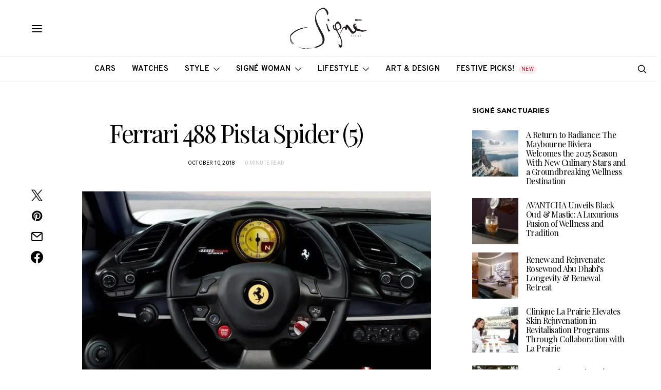

--- FILE ---
content_type: text/html; charset=UTF-8
request_url: https://signemagazine.com/ferrari-488-pista-spider-5/
body_size: 60823
content:
<!DOCTYPE html>
<html lang="en-US" data-scheme='default'>
<head>
	<meta charset="UTF-8">
	<meta name="viewport" content="width=device-width, initial-scale=1">
	<link rel="profile" href="http://gmpg.org/xfn/11">
		<title>Ferrari 488 Pista Spider (5) &#8211; Signé Magazine</title>
<meta name='robots' content='max-image-preview:large' />
	<style>img:is([sizes="auto" i], [sizes^="auto," i]) { contain-intrinsic-size: 3000px 1500px }</style>
	<!-- Google tag (gtag.js) consent mode dataLayer added by Site Kit -->
<script id="google_gtagjs-js-consent-mode-data-layer">
window.dataLayer = window.dataLayer || [];function gtag(){dataLayer.push(arguments);}
gtag('consent', 'default', {"ad_personalization":"denied","ad_storage":"denied","ad_user_data":"denied","analytics_storage":"denied","functionality_storage":"denied","security_storage":"denied","personalization_storage":"denied","region":["AT","BE","BG","CH","CY","CZ","DE","DK","EE","ES","FI","FR","GB","GR","HR","HU","IE","IS","IT","LI","LT","LU","LV","MT","NL","NO","PL","PT","RO","SE","SI","SK"],"wait_for_update":500});
window._googlesitekitConsentCategoryMap = {"statistics":["analytics_storage"],"marketing":["ad_storage","ad_user_data","ad_personalization"],"functional":["functionality_storage","security_storage"],"preferences":["personalization_storage"]};
window._googlesitekitConsents = {"ad_personalization":"denied","ad_storage":"denied","ad_user_data":"denied","analytics_storage":"denied","functionality_storage":"denied","security_storage":"denied","personalization_storage":"denied","region":["AT","BE","BG","CH","CY","CZ","DE","DK","EE","ES","FI","FR","GB","GR","HR","HU","IE","IS","IT","LI","LT","LU","LV","MT","NL","NO","PL","PT","RO","SE","SI","SK"],"wait_for_update":500};
</script>
<!-- End Google tag (gtag.js) consent mode dataLayer added by Site Kit -->
<link rel='dns-prefetch' href='//www.googletagmanager.com' />
<link rel='dns-prefetch' href='//fonts.googleapis.com' />
<link rel='dns-prefetch' href='//pagead2.googlesyndication.com' />
<link rel='dns-prefetch' href='//b990264.smushcdn.com' />
<link href='https://fonts.gstatic.com' crossorigin rel='preconnect' />
<link rel="alternate" type="application/rss+xml" title="Signé Magazine &raquo; Feed" href="https://signemagazine.com/feed/" />
<link rel="alternate" type="application/rss+xml" title="Signé Magazine &raquo; Comments Feed" href="https://signemagazine.com/comments/feed/" />
			<link rel="preload" href="https://signemagazine.com/wp-content/plugins/canvas/assets/fonts/canvas-icons.woff" as="font" type="font/woff" crossorigin>
			<script>
window._wpemojiSettings = {"baseUrl":"https:\/\/s.w.org\/images\/core\/emoji\/16.0.1\/72x72\/","ext":".png","svgUrl":"https:\/\/s.w.org\/images\/core\/emoji\/16.0.1\/svg\/","svgExt":".svg","source":{"concatemoji":"https:\/\/signemagazine.com\/wp-includes\/js\/wp-emoji-release.min.js?ver=6.8.3"}};
/*! This file is auto-generated */
!function(s,n){var o,i,e;function c(e){try{var t={supportTests:e,timestamp:(new Date).valueOf()};sessionStorage.setItem(o,JSON.stringify(t))}catch(e){}}function p(e,t,n){e.clearRect(0,0,e.canvas.width,e.canvas.height),e.fillText(t,0,0);var t=new Uint32Array(e.getImageData(0,0,e.canvas.width,e.canvas.height).data),a=(e.clearRect(0,0,e.canvas.width,e.canvas.height),e.fillText(n,0,0),new Uint32Array(e.getImageData(0,0,e.canvas.width,e.canvas.height).data));return t.every(function(e,t){return e===a[t]})}function u(e,t){e.clearRect(0,0,e.canvas.width,e.canvas.height),e.fillText(t,0,0);for(var n=e.getImageData(16,16,1,1),a=0;a<n.data.length;a++)if(0!==n.data[a])return!1;return!0}function f(e,t,n,a){switch(t){case"flag":return n(e,"\ud83c\udff3\ufe0f\u200d\u26a7\ufe0f","\ud83c\udff3\ufe0f\u200b\u26a7\ufe0f")?!1:!n(e,"\ud83c\udde8\ud83c\uddf6","\ud83c\udde8\u200b\ud83c\uddf6")&&!n(e,"\ud83c\udff4\udb40\udc67\udb40\udc62\udb40\udc65\udb40\udc6e\udb40\udc67\udb40\udc7f","\ud83c\udff4\u200b\udb40\udc67\u200b\udb40\udc62\u200b\udb40\udc65\u200b\udb40\udc6e\u200b\udb40\udc67\u200b\udb40\udc7f");case"emoji":return!a(e,"\ud83e\udedf")}return!1}function g(e,t,n,a){var r="undefined"!=typeof WorkerGlobalScope&&self instanceof WorkerGlobalScope?new OffscreenCanvas(300,150):s.createElement("canvas"),o=r.getContext("2d",{willReadFrequently:!0}),i=(o.textBaseline="top",o.font="600 32px Arial",{});return e.forEach(function(e){i[e]=t(o,e,n,a)}),i}function t(e){var t=s.createElement("script");t.src=e,t.defer=!0,s.head.appendChild(t)}"undefined"!=typeof Promise&&(o="wpEmojiSettingsSupports",i=["flag","emoji"],n.supports={everything:!0,everythingExceptFlag:!0},e=new Promise(function(e){s.addEventListener("DOMContentLoaded",e,{once:!0})}),new Promise(function(t){var n=function(){try{var e=JSON.parse(sessionStorage.getItem(o));if("object"==typeof e&&"number"==typeof e.timestamp&&(new Date).valueOf()<e.timestamp+604800&&"object"==typeof e.supportTests)return e.supportTests}catch(e){}return null}();if(!n){if("undefined"!=typeof Worker&&"undefined"!=typeof OffscreenCanvas&&"undefined"!=typeof URL&&URL.createObjectURL&&"undefined"!=typeof Blob)try{var e="postMessage("+g.toString()+"("+[JSON.stringify(i),f.toString(),p.toString(),u.toString()].join(",")+"));",a=new Blob([e],{type:"text/javascript"}),r=new Worker(URL.createObjectURL(a),{name:"wpTestEmojiSupports"});return void(r.onmessage=function(e){c(n=e.data),r.terminate(),t(n)})}catch(e){}c(n=g(i,f,p,u))}t(n)}).then(function(e){for(var t in e)n.supports[t]=e[t],n.supports.everything=n.supports.everything&&n.supports[t],"flag"!==t&&(n.supports.everythingExceptFlag=n.supports.everythingExceptFlag&&n.supports[t]);n.supports.everythingExceptFlag=n.supports.everythingExceptFlag&&!n.supports.flag,n.DOMReady=!1,n.readyCallback=function(){n.DOMReady=!0}}).then(function(){return e}).then(function(){var e;n.supports.everything||(n.readyCallback(),(e=n.source||{}).concatemoji?t(e.concatemoji):e.wpemoji&&e.twemoji&&(t(e.twemoji),t(e.wpemoji)))}))}((window,document),window._wpemojiSettings);
</script>

<link rel='stylesheet' id='canvas-css' href='https://signemagazine.com/wp-content/plugins/canvas/assets/css/canvas.css?ver=2.5.1' media='all' />
<link rel='alternate stylesheet' id='powerkit-icons-css' href='https://signemagazine.com/wp-content/plugins/powerkit/assets/fonts/powerkit-icons.woff?ver=3.0.4' as='font' type='font/wof' crossorigin />
<link rel='stylesheet' id='powerkit-css' href='https://signemagazine.com/wp-content/plugins/powerkit/assets/css/powerkit.css?ver=3.0.4' media='all' />
<style id='wp-emoji-styles-inline-css'>

	img.wp-smiley, img.emoji {
		display: inline !important;
		border: none !important;
		box-shadow: none !important;
		height: 1em !important;
		width: 1em !important;
		margin: 0 0.07em !important;
		vertical-align: -0.1em !important;
		background: none !important;
		padding: 0 !important;
	}
</style>
<link rel='stylesheet' id='wp-block-library-css' href='https://signemagazine.com/wp-includes/css/dist/block-library/style.min.css?ver=6.8.3' media='all' />
<style id='classic-theme-styles-inline-css'>
/*! This file is auto-generated */
.wp-block-button__link{color:#fff;background-color:#32373c;border-radius:9999px;box-shadow:none;text-decoration:none;padding:calc(.667em + 2px) calc(1.333em + 2px);font-size:1.125em}.wp-block-file__button{background:#32373c;color:#fff;text-decoration:none}
</style>
<link rel='stylesheet' id='directorist-account-button-style-css' href='https://signemagazine.com/wp-content/plugins/directorist/blocks/build/account-button/style-index.css?ver=1.0.0' media='all' />
<style id='directorist-search-modal-style-inline-css'>
.dspb-container,.dspb-container-fluid{width:100%;padding-right:var(--bs-gutter-x, 0.75rem);padding-left:var(--bs-gutter-x, 0.75rem);margin-right:auto;margin-left:auto}@media(min-width: 576px){.dspb-container,.dspb-container-sm{max-width:540px}}@media(min-width: 768px){.dspb-container,.dspb-container-md,.dspb-container-sm{max-width:720px}}@media(min-width: 992px){.dspb-container,.dspb-container-lg,.dspb-container-md,.dspb-container-sm{max-width:960px}}@media(min-width: 1200px){.dspb-container,.dspb-container-lg,.dspb-container-md,.dspb-container-sm,.dspb-container-xl{max-width:1140px}}@media(min-width: 1400px){.dspb-container,.dspb-container-lg,.dspb-container-md,.dspb-container-sm,.dspb-container-xl,.dspb-container-xxl{max-width:1320px}}.dspb-row{--bs-gutter-x: 1.5rem;--bs-gutter-y: 0;display:-webkit-box;display:-webkit-flex;display:-ms-flexbox;display:flex;-webkit-flex-wrap:wrap;-ms-flex-wrap:wrap;flex-wrap:wrap;margin-top:calc(var(--bs-gutter-y)*-1);margin-right:calc(var(--bs-gutter-x)*-0.5);margin-left:calc(var(--bs-gutter-x)*-0.5)}.dspb-row>*{width:100%}.directorist-search-popup-block{display:-webkit-inline-box;display:-webkit-inline-flex;display:-ms-inline-flexbox;display:inline-flex;-webkit-box-align:center;-webkit-align-items:center;-ms-flex-align:center;align-items:center}.directorist-search-popup-block__popup:not(.responsive-true){position:fixed;top:0;left:0;width:100%;height:auto;-webkit-transition:all .3s ease-in-out;transition:all .3s ease-in-out;-webkit-transform:translate(0, -50%) scaleY(0);transform:translate(0, -50%) scaleY(0);opacity:0;visibility:hidden;z-index:1031;background-color:var(--directorist-color-white);-webkit-box-shadow:0 5px 10px rgba(143,142,159,.1);box-shadow:0 5px 10px rgba(143,142,159,.1)}.directorist-search-popup-block__popup:not(.responsive-true).show{-webkit-transform:translate(0, 0) scaleY(1);transform:translate(0, 0) scaleY(1);opacity:1;visibility:visible}@media only screen and (max-width: 575px){.directorist-search-popup-block__popup.responsive-true .directorist-search-form-action__modal{display:none}}.directorist-search-popup-block__form{max-height:400px;overflow-y:auto;overflow-x:hidden;display:-webkit-box;display:-webkit-flex;display:-ms-flexbox;display:flex;padding:30px;margin-bottom:30px;scrollbar-width:thin;scrollbar-color:var(--directorist-color-border) var(--directorist-color-white)}@media only screen and (max-width: 767px){.directorist-search-popup-block__form{padding:30px 0 0}}@media only screen and (max-width: 575px){.directorist-search-popup-block__form{padding:30px 30px 0 6px}}.directorist-search-popup-block__form::-webkit-scrollbar{width:11px}.directorist-search-popup-block__form::-webkit-scrollbar-track{background:var(--directorist-color-white)}.directorist-search-popup-block__form::-webkit-scrollbar-thumb{background-color:var(--directorist-color-border);border-radius:6px;border:3px solid var(--directorist-color-white)}.directorist-search-popup-block__form-close{position:fixed;top:35px;right:50px;border:none;opacity:1;cursor:pointer;-webkit-transition:.3s ease-in-out;transition:.3s ease-in-out;z-index:99999;line-height:.8;display:-webkit-box;display:-webkit-flex;display:-ms-flexbox;display:flex;-webkit-box-align:center;-webkit-align-items:center;-ms-flex-align:center;align-items:center;-webkit-box-pack:center;-webkit-justify-content:center;-ms-flex-pack:center;justify-content:center;width:30px;height:30px;border-radius:50%;background-color:rgba(var(--directorist-color-danger-rgb), 0.15);-webkit-transition:.2s ease-in-out;transition:.2s ease-in-out}.directorist-search-popup-block__form-close .directorist-icon-mask:after{background-color:var(--directorist-color-danger)}@media only screen and (max-width: 767px){.directorist-search-popup-block__form-close{top:50px;right:15px}}@media only screen and (max-width: 575px){.directorist-search-popup-block__form-close{display:none}}.directorist-search-popup-block__overlay{position:fixed;top:0;left:0;width:100%;height:0;background-color:rgba(var(--directorist-color-dark-rgb), 0.2);-webkit-transition:.3s;transition:.3s;opacity:0;z-index:-1}.directorist-search-popup-block__overlay.show{height:100%;opacity:1;visibility:visible;z-index:1030;overflow-y:hidden}.directorist-search-popup-block-hidden{overflow:hidden}.directorist-search-popup-block__button{cursor:pointer;display:-webkit-inline-box;display:-webkit-inline-flex;display:-ms-inline-flexbox;display:inline-flex;-webkit-box-align:center;-webkit-align-items:center;-ms-flex-align:center;align-items:center;gap:6px}@media only screen and (max-width: 600px){.directorist-search-popup-block__button{width:40px;height:40px;-webkit-box-pack:center;-webkit-justify-content:center;-ms-flex-pack:center;justify-content:center;border:1px solid var(--directorist-color-border);border-radius:50%}.directorist-search-popup-block__button:hover .directorist-icon-mask:after{background-color:currentColor}}.directorist-search-popup-block__button .directorist-icon-mask:after{background-color:var(--directorist-color-gray)}.directorist-search-popup-block .directorist-search-contents{padding:65px 0 10px;width:100%}@media only screen and (max-width: 575px){.directorist-search-popup-block .directorist-search-contents{padding:0}}@media only screen and (min-width: 783.99px){.admin-bar .dspb-search__popup{top:32px}}@media only screen and (max-width: 782.99px){.admin-bar .dspb-search__popup{top:46px}}.wp-block-button__link{cursor:pointer;display:inline-block;text-align:center;word-break:break-word;-webkit-box-sizing:border-box;box-sizing:border-box}.wp-block-button__link.aligncenter{text-align:center}.wp-block-button__link.alignright{text-align:right}:where(.wp-block-button__link){-webkit-box-shadow:none;box-shadow:none;text-decoration:none;border-radius:9999px;padding:calc(.667em + 2px) calc(1.333em + 2px)}.wp-block-directorist-account-block-directorist-account-block[style*=text-decoration] .wp-block-button__link{text-decoration:inherit}.wp-block-directorist-account-block-directorist-account-block.has-custom-width{max-width:none}.wp-block-directorist-account-block-directorist-account-block.has-custom-width .wp-block-button__link{width:100%}.wp-block-directorist-account-block-directorist-account-block.has-custom-font-size .wp-block-button__link{font-size:inherit}.wp-block-directorist-account-block-directorist-account-block.wp-block-button__width-25{width:calc(25% - var(--wp--style--block-gap, 0.5em)*.75)}.wp-block-directorist-account-block-directorist-account-block.wp-block-button__width-50{width:calc(50% - var(--wp--style--block-gap, 0.5em)*.5)}.wp-block-directorist-account-block-directorist-account-block.wp-block-button__width-75{width:calc(75% - var(--wp--style--block-gap, 0.5em)*.25)}.wp-block-directorist-account-block-directorist-account-block.wp-block-button__width-100{width:100%;-webkit-flex-basis:100%;-ms-flex-preferred-size:100%;flex-basis:100%}.wp-block-directorist-account-block-directorist-account-block.is-style-squared,.wp-block-directorist-account-block-directorist-account-block__link.wp-block-directorist-account-block-directorist-account-block.is-style-squared{border-radius:0}.wp-block-directorist-account-block-directorist-account-block.no-border-radius,.wp-block-button__link.no-border-radius{border-radius:0 !important}:root :where(.wp-block-directorist-account-block-directorist-account-block.is-style-outline>.wp-block-button__link),:root :where(.wp-block-directorist-account-block-directorist-account-block .wp-block-button__link.is-style-outline){border:2px solid currentColor;padding:.667em 1.333em}:root :where(.wp-block-directorist-account-block-directorist-account-block.is-style-outline>.wp-block-button__link:not(.has-text-color)),:root :where(.wp-block-directorist-account-block-directorist-account-block .wp-block-button__link.is-style-outline:not(.has-text-color)){color:currentColor}:root :where(.wp-block-directorist-account-block-directorist-account-block.is-style-outline>.wp-block-button__link:not(.has-background)),:root :where(.wp-block-directorist-account-block-directorist-account-block .wp-block-button__link.is-style-outline:not(.has-background)){background-color:rgba(0,0,0,0);background-image:none}

</style>
<link rel='stylesheet' id='canvas-block-alert-style-css' href='https://signemagazine.com/wp-content/plugins/canvas/components/basic-elements/block-alert/block.css?ver=1764349079' media='all' />
<link rel='stylesheet' id='canvas-block-progress-style-css' href='https://signemagazine.com/wp-content/plugins/canvas/components/basic-elements/block-progress/block.css?ver=1764349079' media='all' />
<link rel='stylesheet' id='canvas-block-collapsibles-style-css' href='https://signemagazine.com/wp-content/plugins/canvas/components/basic-elements/block-collapsibles/block.css?ver=1764349079' media='all' />
<link rel='stylesheet' id='canvas-block-tabs-style-css' href='https://signemagazine.com/wp-content/plugins/canvas/components/basic-elements/block-tabs/block.css?ver=1764349079' media='all' />
<link rel='stylesheet' id='canvas-block-section-heading-style-css' href='https://signemagazine.com/wp-content/plugins/canvas/components/basic-elements/block-section-heading/block.css?ver=1764349079' media='all' />
<link rel='stylesheet' id='canvas-block-row-style-css' href='https://signemagazine.com/wp-content/plugins/canvas/components/layout-blocks/block-row/block-row.css?ver=1764349079' media='all' />
<link rel='stylesheet' id='canvas-block-posts-style-css' href='https://signemagazine.com/wp-content/plugins/canvas/components/posts/block-posts/block-posts.css?ver=1764349079' media='all' />
<link rel='stylesheet' id='canvas-justified-gallery-block-style-css' href='https://signemagazine.com/wp-content/plugins/canvas/components/justified-gallery/block/block-justified-gallery.css?ver=1764349079' media='all' />
<link rel='stylesheet' id='canvas-slider-gallery-block-style-css' href='https://signemagazine.com/wp-content/plugins/canvas/components/slider-gallery/block/block-slider-gallery.css?ver=1764349079' media='all' />
<link rel='stylesheet' id='canvas-block-posts-sidebar-css' href='https://signemagazine.com/wp-content/plugins/canvas/components/posts/block-posts-sidebar/block-posts-sidebar.css?ver=1764349079' media='all' />
<link rel='stylesheet' id='directorist-openstreet-map-leaflet-css' href='https://signemagazine.com/wp-content/plugins/directorist/assets/vendor-css/openstreet-map/leaflet.min.css?ver=8.5.7' media='all' />
<link rel='stylesheet' id='directorist-openstreet-map-openstreet-css' href='https://signemagazine.com/wp-content/plugins/directorist/assets/vendor-css/openstreet-map/openstreet.min.css?ver=8.5.7' media='all' />
<link rel='stylesheet' id='directorist-select2-style-css' href='https://signemagazine.com/wp-content/plugins/directorist/assets/vendor-css/select2.min.css?ver=8.5.7' media='all' />
<link rel='stylesheet' id='directorist-ez-media-uploader-style-css' href='https://signemagazine.com/wp-content/plugins/directorist/assets/vendor-css/ez-media-uploader.min.css?ver=8.5.7' media='all' />
<link rel='stylesheet' id='directorist-swiper-style-css' href='https://signemagazine.com/wp-content/plugins/directorist/assets/vendor-css/swiper.min.css?ver=8.5.7' media='all' />
<link rel='stylesheet' id='directorist-sweetalert-style-css' href='https://signemagazine.com/wp-content/plugins/directorist/assets/vendor-css/sweetalert.min.css?ver=8.5.7' media='all' />
<link rel='stylesheet' id='directorist-main-style-css' href='https://signemagazine.com/wp-content/plugins/directorist/assets/css/public-main.min.css?ver=8.5.7' media='all' />
<style id='directorist-main-style-inline-css'>
:root{--directorist-color-primary:#000;--directorist-color-primary-rgb:0,0,0;--directorist-color-secondary:#F2F3F5;--directorist-color-secondary-rgb:242,243,245;--directorist-color-dark:#000;--directorist-color-dark-rgb:0,0,0;--directorist-color-success:#28A800;--directorist-color-success-rgb:40,168,0;--directorist-color-info:#2c99ff;--directorist-color-info-rgb:44,153,255;--directorist-color-warning:#f28100;--directorist-color-warning-rgb:242,129,0;--directorist-color-danger:#f80718;--directorist-color-danger-rgb:248,7,24;--directorist-color-white:#fff;--directorist-color-white-rgb:255,255,255;--directorist-color-body:#404040;--directorist-color-gray:#bcbcbc;--directorist-color-gray-rgb:188,188,188;--directorist-color-gray-hover:#BCBCBC;--directorist-color-light:#ededed;--directorist-color-light-hover:#fff;--directorist-color-light-gray:#808080;--directorist-color-light-gray-rgb:237,237,237;--directorist-color-deep-gray:#808080;--directorist-color-bg-gray:#f4f4f4;--directorist-color-bg-light-gray:#F4F5F6;--directorist-color-bg-light:#EDEDED;--directorist-color-placeholder:#6c757d;--directorist-color-overlay:rgba(var(--directorist-color-dark-rgb),.5);--directorist-color-overlay-normal:rgba(var(--directorist-color-dark-rgb),.2);--directorist-color-border:#e9e9e9;--directorist-color-border-light:#f5f5f5;--directorist-color-border-gray:#d9d9d9;--directorist-box-shadow:0 4px 6px rgba(0,0,0,.04);--directorist-box-shadow-sm:0 2px 5px rgba(0,0,0,.05);--directorist-color-open-badge:#32cc6f;--directorist-color-closed-badge:#e23636;--directorist-color-featured-badge:#fa8b0c;--directorist-color-popular-badge:#f51957;--directorist-color-new-badge:#122069;--directorist-color-marker-shape:#444752;--directorist-color-marker-icon:#fff;--directorist-color-marker-shape-rgb:68,71,82;--directorist-fw-regular:400;--directorist-fw-medium:500;--directorist-fw-semiBold:600;--directorist-fw-bold:700;--directorist-border-radius-xs:8px;--directorist-border-radius-sm:10px;--directorist-border-radius-md:12px;--directorist-border-radius-lg:16px;--directorist-color-btn:var(--directorist-color-primary);--directorist-color-btn-hover:rgba(var(--directorist-color-primary-rgb),.80);--directorist-color-btn-border:var(--directorist-color-primary);--directorist-color-btn-primary:#fff;--directorist-color-btn-primary-rgb:0,0,0;--directorist-color-btn-primary-bg:#000;--directorist-color-btn-primary-border:#000;--directorist-color-btn-secondary:#000;--directorist-color-btn-secondary-rgb:0,0,0;--directorist-color-btn-secondary-bg:#f2f3f5;--directorist-color-btn-secondary-border:#f2f3f5;--directorist-color-star:var(--directorist-color-warning);--gallery-crop-width:740px;--gallery-crop-height:580px}.pricing .price_action .price_action--btn,#directorist.atbd_wrapper .btn-primary,.default-ad-search .submit_btn .btn-default,.atbd_content_active #directorist.atbd_wrapper.dashboard_area .user_pro_img_area .user_img .choose_btn #upload_pro_pic,#directorist.atbd_wrapper .at-modal .at-modal-close,.atbdp_login_form_shortcode #loginform p input[type=submit],.atbd_manage_fees_wrapper .table tr .action p .btn-block,#directorist.atbd_wrapper #atbdp-checkout-form #atbdp_checkout_submit_btn,#directorist.atbd_wrapper .ezmu__btn,.default-ad-search .submit_btn .btn-primary,.directorist-content-active .widget.atbd_widget .directorist .btn,.directorist-btn.directorist-btn-dark,.atbd-add-payment-method form .atbd-save-card,#bhCopyTime,#bhAddNew,.directorist-content-active .widget.atbd_widget .atbd_author_info_widget .btn{color:var(--directorist-color-white)}.pricing .price_action .price_action--btn:hover,#directorist.atbd_wrapper .btn-primary:hover,.default-ad-search .submit_btn .btn-default:hover,.atbd_content_active #directorist.atbd_wrapper.dashboard_area .user_pro_img_area .user_img .choose_btn #upload_pro_pic:hover,#directorist.atbd_wrapper .at-modal .at-modal-close:hover,.atbdp_login_form_shortcode #loginform p input[type=submit]:hover,.atbd_manage_fees_wrapper .table tr .action p .btn-block:hover,#directorist.atbd_wrapper #atbdp-checkout-form #atbdp_checkout_submit_btn:hover,#directorist.atbd_wrapper .ezmu__btn:hover,.default-ad-search .submit_btn .btn-primary:hover,.directorist-content-active .widget.atbd_widget .directorist .btn:hover,.directorist-btn.directorist-btn-dark:hover,.atbd-add-payment-method form .atbd-save-card:hover,#bhCopyTime:hover,#bhAddNew:hover,.bdb-select-hours .bdb-remove:hover,.directorist-content-active .widget.atbd_widget .atbd_author_info_widget .btn:hover{color:var(--directorist-color-white)}.pricing .price_action .price_action--btn,#directorist.atbd_wrapper .btn-primary,.default-ad-search .submit_btn .btn-default,.atbd_content_active #directorist.atbd_wrapper.dashboard_area .user_pro_img_area .user_img .choose_btn #upload_pro_pic,#directorist.atbd_wrapper .at-modal .at-modal-close,.atbdp_login_form_shortcode #loginform p input[type=submit],.atbd_manage_fees_wrapper .table tr .action p .btn-block,#directorist.atbd_wrapper .ezmu__btn,.default-ad-search .submit_btn .btn-primary .directorist-content-active .widget.atbd_widget .directorist .btn,.directorist-btn.directorist-btn-dark,.atbd-add-payment-method form .atbd-save-card,#bhCopyTime,#bhAddNew,.bdb-select-hours .bdb-remove,.directorist-content-active .widget.atbd_widget .atbd_author_info_widget .btn{background:var(--directorist-color-btn-primary-bg)}.pricing .price_action .price_action--btn:hover,#directorist.atbd_wrapper .btn-primary:hover,#directorist.atbd_wrapper .at-modal .at-modal-close:hover,.default-ad-search .submit_btn .btn-default:hover,.atbd_content_active #directorist.atbd_wrapper.dashboard_area .user_pro_img_area .user_img .choose_btn #upload_pro_pic:hover,.atbdp_login_form_shortcode #loginform p input[type=submit]:hover,#directorist.atbd_wrapper .ezmu__btn:hover,.default-ad-search .submit_btn .btn-primary:hover,.directorist-content-active .widget.atbd_widget .directorist .btn:hover,.directorist-btn.directorist-btn-dark:hover,.atbd-add-payment-method form .atbd-save-card:hover,#bhCopyTime:hover,#bhAddNew:hover,.bdb-select-hours .bdb-remove:hover,.directorist-content-active .widget.atbd_widget .atbd_author_info_widget .btn:hover{background:var(--directorist-color-btn-hover)}#directorist.atbd_wrapper .btn-primary,.default-ad-search .submit_btn .btn-default,.atbdp_login_form_shortcode #loginform p input[type=submit],.default-ad-search .submit_btn .btn-primary,.directorist-content-active .widget.atbd_widget .directorist .btn,.atbd-add-payment-method form .atbd-save-card,.directorist-content-active .widget.atbd_widget .atbd_author_info_widget .btn{border-color:var(--directorist-color-btn-border)}#directorist.atbd_wrapper .btn-primary:hover,.default-ad-search .submit_btn .btn-default:hover,.atbdp_login_form_shortcode #loginform p input[type=submit]:hover,.default-ad-search .submit_btn .btn-primary:hover,.directorist-content-active .widget.atbd_widget .directorist .btn:hover,.atbd-add-payment-method form .atbd-save-card:hover,.directorist-content-active .widget.atbd_widget .atbd_author_info_widget .btn:hover{border-color:var(--directorist-color-primary)}.ads-advanced .price-frequency .pf-btn input:checked+span,.atbdpr-range .ui-slider-horizontal .ui-slider-range,.custom-control .custom-control-input:checked~.check--select,#directorist.atbd_wrapper .pagination .nav-links .current,.atbd_director_social_wrap a,.widget.atbd_widget[id^=bd] .atbd_author_info_widget .directorist-author-social li a,.widget.atbd_widget[id^=dcl] .atbd_author_info_widget .directorist-author-social li a,.atbd_content_active #directorist.atbd_wrapper .widget.atbd_widget .atbdp.atbdp-widget-tags ul li a:hover{background:var(--directorist-color-primary)!important}.ads-advanced .price-frequency .pf-btn input:checked+span,.directorist-content-active .directorist-type-nav__list .directorist-type-nav__list__current .directorist-type-nav__link,.atbdpr-range .ui-slider-horizontal .ui-slider-handle,.custom-control .custom-control-input:checked~.check--select,.custom-control .custom-control-input:checked~.radio--select,#atpp-plan-change-modal .atm-contents-inner .dcl_pricing_plan input:checked+label:before,#dwpp-plan-renew-modal .atm-contents-inner .dcl_pricing_plan input:checked+label:before{border-color:var(--directorist-color-primary)}.atbd_map_shape{background:var(--directorist-color-marker-shape)!important}.map-icon-label i,.atbd_map_shape>span{color:var(--directorist-color-marker-icon)!important}
:root{--directorist-color-primary:#000;--directorist-color-primary-rgb:0,0,0;--directorist-color-secondary:#F2F3F5;--directorist-color-secondary-rgb:242,243,245;--directorist-color-dark:#000;--directorist-color-dark-rgb:0,0,0;--directorist-color-success:#28A800;--directorist-color-success-rgb:40,168,0;--directorist-color-info:#2c99ff;--directorist-color-info-rgb:44,153,255;--directorist-color-warning:#f28100;--directorist-color-warning-rgb:242,129,0;--directorist-color-danger:#f80718;--directorist-color-danger-rgb:248,7,24;--directorist-color-white:#fff;--directorist-color-white-rgb:255,255,255;--directorist-color-body:#404040;--directorist-color-gray:#bcbcbc;--directorist-color-gray-rgb:188,188,188;--directorist-color-gray-hover:#BCBCBC;--directorist-color-light:#ededed;--directorist-color-light-hover:#fff;--directorist-color-light-gray:#808080;--directorist-color-light-gray-rgb:237,237,237;--directorist-color-deep-gray:#808080;--directorist-color-bg-gray:#f4f4f4;--directorist-color-bg-light-gray:#F4F5F6;--directorist-color-bg-light:#EDEDED;--directorist-color-placeholder:#6c757d;--directorist-color-overlay:rgba(var(--directorist-color-dark-rgb),.5);--directorist-color-overlay-normal:rgba(var(--directorist-color-dark-rgb),.2);--directorist-color-border:#e9e9e9;--directorist-color-border-light:#f5f5f5;--directorist-color-border-gray:#d9d9d9;--directorist-box-shadow:0 4px 6px rgba(0,0,0,.04);--directorist-box-shadow-sm:0 2px 5px rgba(0,0,0,.05);--directorist-color-open-badge:#32cc6f;--directorist-color-closed-badge:#e23636;--directorist-color-featured-badge:#fa8b0c;--directorist-color-popular-badge:#f51957;--directorist-color-new-badge:#122069;--directorist-color-marker-shape:#444752;--directorist-color-marker-icon:#fff;--directorist-color-marker-shape-rgb:68,71,82;--directorist-fw-regular:400;--directorist-fw-medium:500;--directorist-fw-semiBold:600;--directorist-fw-bold:700;--directorist-border-radius-xs:8px;--directorist-border-radius-sm:10px;--directorist-border-radius-md:12px;--directorist-border-radius-lg:16px;--directorist-color-btn:var(--directorist-color-primary);--directorist-color-btn-hover:rgba(var(--directorist-color-primary-rgb),.80);--directorist-color-btn-border:var(--directorist-color-primary);--directorist-color-btn-primary:#fff;--directorist-color-btn-primary-rgb:0,0,0;--directorist-color-btn-primary-bg:#000;--directorist-color-btn-primary-border:#000;--directorist-color-btn-secondary:#000;--directorist-color-btn-secondary-rgb:0,0,0;--directorist-color-btn-secondary-bg:#f2f3f5;--directorist-color-btn-secondary-border:#f2f3f5;--directorist-color-star:var(--directorist-color-warning);--gallery-crop-width:740px;--gallery-crop-height:580px}.pricing .price_action .price_action--btn,#directorist.atbd_wrapper .btn-primary,.default-ad-search .submit_btn .btn-default,.atbd_content_active #directorist.atbd_wrapper.dashboard_area .user_pro_img_area .user_img .choose_btn #upload_pro_pic,#directorist.atbd_wrapper .at-modal .at-modal-close,.atbdp_login_form_shortcode #loginform p input[type=submit],.atbd_manage_fees_wrapper .table tr .action p .btn-block,#directorist.atbd_wrapper #atbdp-checkout-form #atbdp_checkout_submit_btn,#directorist.atbd_wrapper .ezmu__btn,.default-ad-search .submit_btn .btn-primary,.directorist-content-active .widget.atbd_widget .directorist .btn,.directorist-btn.directorist-btn-dark,.atbd-add-payment-method form .atbd-save-card,#bhCopyTime,#bhAddNew,.directorist-content-active .widget.atbd_widget .atbd_author_info_widget .btn{color:var(--directorist-color-white)}.pricing .price_action .price_action--btn:hover,#directorist.atbd_wrapper .btn-primary:hover,.default-ad-search .submit_btn .btn-default:hover,.atbd_content_active #directorist.atbd_wrapper.dashboard_area .user_pro_img_area .user_img .choose_btn #upload_pro_pic:hover,#directorist.atbd_wrapper .at-modal .at-modal-close:hover,.atbdp_login_form_shortcode #loginform p input[type=submit]:hover,.atbd_manage_fees_wrapper .table tr .action p .btn-block:hover,#directorist.atbd_wrapper #atbdp-checkout-form #atbdp_checkout_submit_btn:hover,#directorist.atbd_wrapper .ezmu__btn:hover,.default-ad-search .submit_btn .btn-primary:hover,.directorist-content-active .widget.atbd_widget .directorist .btn:hover,.directorist-btn.directorist-btn-dark:hover,.atbd-add-payment-method form .atbd-save-card:hover,#bhCopyTime:hover,#bhAddNew:hover,.bdb-select-hours .bdb-remove:hover,.directorist-content-active .widget.atbd_widget .atbd_author_info_widget .btn:hover{color:var(--directorist-color-white)}.pricing .price_action .price_action--btn,#directorist.atbd_wrapper .btn-primary,.default-ad-search .submit_btn .btn-default,.atbd_content_active #directorist.atbd_wrapper.dashboard_area .user_pro_img_area .user_img .choose_btn #upload_pro_pic,#directorist.atbd_wrapper .at-modal .at-modal-close,.atbdp_login_form_shortcode #loginform p input[type=submit],.atbd_manage_fees_wrapper .table tr .action p .btn-block,#directorist.atbd_wrapper .ezmu__btn,.default-ad-search .submit_btn .btn-primary .directorist-content-active .widget.atbd_widget .directorist .btn,.directorist-btn.directorist-btn-dark,.atbd-add-payment-method form .atbd-save-card,#bhCopyTime,#bhAddNew,.bdb-select-hours .bdb-remove,.directorist-content-active .widget.atbd_widget .atbd_author_info_widget .btn{background:var(--directorist-color-btn-primary-bg)}.pricing .price_action .price_action--btn:hover,#directorist.atbd_wrapper .btn-primary:hover,#directorist.atbd_wrapper .at-modal .at-modal-close:hover,.default-ad-search .submit_btn .btn-default:hover,.atbd_content_active #directorist.atbd_wrapper.dashboard_area .user_pro_img_area .user_img .choose_btn #upload_pro_pic:hover,.atbdp_login_form_shortcode #loginform p input[type=submit]:hover,#directorist.atbd_wrapper .ezmu__btn:hover,.default-ad-search .submit_btn .btn-primary:hover,.directorist-content-active .widget.atbd_widget .directorist .btn:hover,.directorist-btn.directorist-btn-dark:hover,.atbd-add-payment-method form .atbd-save-card:hover,#bhCopyTime:hover,#bhAddNew:hover,.bdb-select-hours .bdb-remove:hover,.directorist-content-active .widget.atbd_widget .atbd_author_info_widget .btn:hover{background:var(--directorist-color-btn-hover)}#directorist.atbd_wrapper .btn-primary,.default-ad-search .submit_btn .btn-default,.atbdp_login_form_shortcode #loginform p input[type=submit],.default-ad-search .submit_btn .btn-primary,.directorist-content-active .widget.atbd_widget .directorist .btn,.atbd-add-payment-method form .atbd-save-card,.directorist-content-active .widget.atbd_widget .atbd_author_info_widget .btn{border-color:var(--directorist-color-btn-border)}#directorist.atbd_wrapper .btn-primary:hover,.default-ad-search .submit_btn .btn-default:hover,.atbdp_login_form_shortcode #loginform p input[type=submit]:hover,.default-ad-search .submit_btn .btn-primary:hover,.directorist-content-active .widget.atbd_widget .directorist .btn:hover,.atbd-add-payment-method form .atbd-save-card:hover,.directorist-content-active .widget.atbd_widget .atbd_author_info_widget .btn:hover{border-color:var(--directorist-color-primary)}.ads-advanced .price-frequency .pf-btn input:checked+span,.atbdpr-range .ui-slider-horizontal .ui-slider-range,.custom-control .custom-control-input:checked~.check--select,#directorist.atbd_wrapper .pagination .nav-links .current,.atbd_director_social_wrap a,.widget.atbd_widget[id^=bd] .atbd_author_info_widget .directorist-author-social li a,.widget.atbd_widget[id^=dcl] .atbd_author_info_widget .directorist-author-social li a,.atbd_content_active #directorist.atbd_wrapper .widget.atbd_widget .atbdp.atbdp-widget-tags ul li a:hover{background:var(--directorist-color-primary)!important}.ads-advanced .price-frequency .pf-btn input:checked+span,.directorist-content-active .directorist-type-nav__list .directorist-type-nav__list__current .directorist-type-nav__link,.atbdpr-range .ui-slider-horizontal .ui-slider-handle,.custom-control .custom-control-input:checked~.check--select,.custom-control .custom-control-input:checked~.radio--select,#atpp-plan-change-modal .atm-contents-inner .dcl_pricing_plan input:checked+label:before,#dwpp-plan-renew-modal .atm-contents-inner .dcl_pricing_plan input:checked+label:before{border-color:var(--directorist-color-primary)}.atbd_map_shape{background:var(--directorist-color-marker-shape)!important}.map-icon-label i,.atbd_map_shape>span{color:var(--directorist-color-marker-icon)!important}
</style>
<link rel='stylesheet' id='directorist-blocks-common-css' href='https://signemagazine.com/wp-content/plugins/directorist/blocks/assets/index.css?ver=1' media='all' />
<link rel='stylesheet' id='csco-block-posts-sidebar-style-css' href='https://signemagazine.com/wp-content/themes/authentic/css/blocks/posts-sidebar.css?ver=1726086149' media='all' />
<link rel='stylesheet' id='csco-block-twitter-slider-style-css' href='https://signemagazine.com/wp-content/themes/authentic/css/blocks/twitter-slider.css?ver=1726086149' media='all' />
<link rel='stylesheet' id='csco-block-tiles-style-css' href='https://signemagazine.com/wp-content/themes/authentic/css/blocks/tiles.css?ver=1726086149' media='all' />
<link rel='stylesheet' id='csco-block-horizontal-tiles-style-css' href='https://signemagazine.com/wp-content/themes/authentic/css/blocks/horizontal-tiles.css?ver=1726086149' media='all' />
<link rel='stylesheet' id='csco-block-full-style-css' href='https://signemagazine.com/wp-content/themes/authentic/css/blocks/full.css?ver=1726086149' media='all' />
<link rel='stylesheet' id='csco-block-slider-style-css' href='https://signemagazine.com/wp-content/themes/authentic/css/blocks/slider.css?ver=1726086149' media='all' />
<link rel='stylesheet' id='csco-block-carousel-style-css' href='https://signemagazine.com/wp-content/themes/authentic/css/blocks/carousel.css?ver=1726086149' media='all' />
<link rel='stylesheet' id='csco-block-wide-style-css' href='https://signemagazine.com/wp-content/themes/authentic/css/blocks/wide.css?ver=1726086149' media='all' />
<link rel='stylesheet' id='csco-block-narrow-style-css' href='https://signemagazine.com/wp-content/themes/authentic/css/blocks/narrow.css?ver=1726086149' media='all' />
<style id='global-styles-inline-css'>
:root{--wp--preset--aspect-ratio--square: 1;--wp--preset--aspect-ratio--4-3: 4/3;--wp--preset--aspect-ratio--3-4: 3/4;--wp--preset--aspect-ratio--3-2: 3/2;--wp--preset--aspect-ratio--2-3: 2/3;--wp--preset--aspect-ratio--16-9: 16/9;--wp--preset--aspect-ratio--9-16: 9/16;--wp--preset--color--black: #000000;--wp--preset--color--cyan-bluish-gray: #abb8c3;--wp--preset--color--white: #FFFFFF;--wp--preset--color--pale-pink: #f78da7;--wp--preset--color--vivid-red: #ce2e2e;--wp--preset--color--luminous-vivid-orange: #ff6900;--wp--preset--color--luminous-vivid-amber: #fcb902;--wp--preset--color--light-green-cyan: #7bdcb5;--wp--preset--color--vivid-green-cyan: #01d083;--wp--preset--color--pale-cyan-blue: #8ed1fc;--wp--preset--color--vivid-cyan-blue: #0693e3;--wp--preset--color--vivid-purple: #9b51e0;--wp--preset--color--secondary: #f8f8f8;--wp--preset--gradient--vivid-cyan-blue-to-vivid-purple: linear-gradient(135deg,rgba(6,147,227,1) 0%,rgb(155,81,224) 100%);--wp--preset--gradient--light-green-cyan-to-vivid-green-cyan: linear-gradient(135deg,rgb(122,220,180) 0%,rgb(0,208,130) 100%);--wp--preset--gradient--luminous-vivid-amber-to-luminous-vivid-orange: linear-gradient(135deg,rgba(252,185,0,1) 0%,rgba(255,105,0,1) 100%);--wp--preset--gradient--luminous-vivid-orange-to-vivid-red: linear-gradient(135deg,rgba(255,105,0,1) 0%,rgb(207,46,46) 100%);--wp--preset--gradient--very-light-gray-to-cyan-bluish-gray: linear-gradient(135deg,rgb(238,238,238) 0%,rgb(169,184,195) 100%);--wp--preset--gradient--cool-to-warm-spectrum: linear-gradient(135deg,rgb(74,234,220) 0%,rgb(151,120,209) 20%,rgb(207,42,186) 40%,rgb(238,44,130) 60%,rgb(251,105,98) 80%,rgb(254,248,76) 100%);--wp--preset--gradient--blush-light-purple: linear-gradient(135deg,rgb(255,206,236) 0%,rgb(152,150,240) 100%);--wp--preset--gradient--blush-bordeaux: linear-gradient(135deg,rgb(254,205,165) 0%,rgb(254,45,45) 50%,rgb(107,0,62) 100%);--wp--preset--gradient--luminous-dusk: linear-gradient(135deg,rgb(255,203,112) 0%,rgb(199,81,192) 50%,rgb(65,88,208) 100%);--wp--preset--gradient--pale-ocean: linear-gradient(135deg,rgb(255,245,203) 0%,rgb(182,227,212) 50%,rgb(51,167,181) 100%);--wp--preset--gradient--electric-grass: linear-gradient(135deg,rgb(202,248,128) 0%,rgb(113,206,126) 100%);--wp--preset--gradient--midnight: linear-gradient(135deg,rgb(2,3,129) 0%,rgb(40,116,252) 100%);--wp--preset--font-size--small: 13px;--wp--preset--font-size--medium: 20px;--wp--preset--font-size--large: 36px;--wp--preset--font-size--x-large: 42px;--wp--preset--spacing--20: 0.44rem;--wp--preset--spacing--30: 0.67rem;--wp--preset--spacing--40: 1rem;--wp--preset--spacing--50: 1.5rem;--wp--preset--spacing--60: 2.25rem;--wp--preset--spacing--70: 3.38rem;--wp--preset--spacing--80: 5.06rem;--wp--preset--shadow--natural: 6px 6px 9px rgba(0, 0, 0, 0.2);--wp--preset--shadow--deep: 12px 12px 50px rgba(0, 0, 0, 0.4);--wp--preset--shadow--sharp: 6px 6px 0px rgba(0, 0, 0, 0.2);--wp--preset--shadow--outlined: 6px 6px 0px -3px rgba(255, 255, 255, 1), 6px 6px rgba(0, 0, 0, 1);--wp--preset--shadow--crisp: 6px 6px 0px rgba(0, 0, 0, 1);}:where(.is-layout-flex){gap: 0.5em;}:where(.is-layout-grid){gap: 0.5em;}body .is-layout-flex{display: flex;}.is-layout-flex{flex-wrap: wrap;align-items: center;}.is-layout-flex > :is(*, div){margin: 0;}body .is-layout-grid{display: grid;}.is-layout-grid > :is(*, div){margin: 0;}:where(.wp-block-columns.is-layout-flex){gap: 2em;}:where(.wp-block-columns.is-layout-grid){gap: 2em;}:where(.wp-block-post-template.is-layout-flex){gap: 1.25em;}:where(.wp-block-post-template.is-layout-grid){gap: 1.25em;}.has-black-color{color: var(--wp--preset--color--black) !important;}.has-cyan-bluish-gray-color{color: var(--wp--preset--color--cyan-bluish-gray) !important;}.has-white-color{color: var(--wp--preset--color--white) !important;}.has-pale-pink-color{color: var(--wp--preset--color--pale-pink) !important;}.has-vivid-red-color{color: var(--wp--preset--color--vivid-red) !important;}.has-luminous-vivid-orange-color{color: var(--wp--preset--color--luminous-vivid-orange) !important;}.has-luminous-vivid-amber-color{color: var(--wp--preset--color--luminous-vivid-amber) !important;}.has-light-green-cyan-color{color: var(--wp--preset--color--light-green-cyan) !important;}.has-vivid-green-cyan-color{color: var(--wp--preset--color--vivid-green-cyan) !important;}.has-pale-cyan-blue-color{color: var(--wp--preset--color--pale-cyan-blue) !important;}.has-vivid-cyan-blue-color{color: var(--wp--preset--color--vivid-cyan-blue) !important;}.has-vivid-purple-color{color: var(--wp--preset--color--vivid-purple) !important;}.has-black-background-color{background-color: var(--wp--preset--color--black) !important;}.has-cyan-bluish-gray-background-color{background-color: var(--wp--preset--color--cyan-bluish-gray) !important;}.has-white-background-color{background-color: var(--wp--preset--color--white) !important;}.has-pale-pink-background-color{background-color: var(--wp--preset--color--pale-pink) !important;}.has-vivid-red-background-color{background-color: var(--wp--preset--color--vivid-red) !important;}.has-luminous-vivid-orange-background-color{background-color: var(--wp--preset--color--luminous-vivid-orange) !important;}.has-luminous-vivid-amber-background-color{background-color: var(--wp--preset--color--luminous-vivid-amber) !important;}.has-light-green-cyan-background-color{background-color: var(--wp--preset--color--light-green-cyan) !important;}.has-vivid-green-cyan-background-color{background-color: var(--wp--preset--color--vivid-green-cyan) !important;}.has-pale-cyan-blue-background-color{background-color: var(--wp--preset--color--pale-cyan-blue) !important;}.has-vivid-cyan-blue-background-color{background-color: var(--wp--preset--color--vivid-cyan-blue) !important;}.has-vivid-purple-background-color{background-color: var(--wp--preset--color--vivid-purple) !important;}.has-black-border-color{border-color: var(--wp--preset--color--black) !important;}.has-cyan-bluish-gray-border-color{border-color: var(--wp--preset--color--cyan-bluish-gray) !important;}.has-white-border-color{border-color: var(--wp--preset--color--white) !important;}.has-pale-pink-border-color{border-color: var(--wp--preset--color--pale-pink) !important;}.has-vivid-red-border-color{border-color: var(--wp--preset--color--vivid-red) !important;}.has-luminous-vivid-orange-border-color{border-color: var(--wp--preset--color--luminous-vivid-orange) !important;}.has-luminous-vivid-amber-border-color{border-color: var(--wp--preset--color--luminous-vivid-amber) !important;}.has-light-green-cyan-border-color{border-color: var(--wp--preset--color--light-green-cyan) !important;}.has-vivid-green-cyan-border-color{border-color: var(--wp--preset--color--vivid-green-cyan) !important;}.has-pale-cyan-blue-border-color{border-color: var(--wp--preset--color--pale-cyan-blue) !important;}.has-vivid-cyan-blue-border-color{border-color: var(--wp--preset--color--vivid-cyan-blue) !important;}.has-vivid-purple-border-color{border-color: var(--wp--preset--color--vivid-purple) !important;}.has-vivid-cyan-blue-to-vivid-purple-gradient-background{background: var(--wp--preset--gradient--vivid-cyan-blue-to-vivid-purple) !important;}.has-light-green-cyan-to-vivid-green-cyan-gradient-background{background: var(--wp--preset--gradient--light-green-cyan-to-vivid-green-cyan) !important;}.has-luminous-vivid-amber-to-luminous-vivid-orange-gradient-background{background: var(--wp--preset--gradient--luminous-vivid-amber-to-luminous-vivid-orange) !important;}.has-luminous-vivid-orange-to-vivid-red-gradient-background{background: var(--wp--preset--gradient--luminous-vivid-orange-to-vivid-red) !important;}.has-very-light-gray-to-cyan-bluish-gray-gradient-background{background: var(--wp--preset--gradient--very-light-gray-to-cyan-bluish-gray) !important;}.has-cool-to-warm-spectrum-gradient-background{background: var(--wp--preset--gradient--cool-to-warm-spectrum) !important;}.has-blush-light-purple-gradient-background{background: var(--wp--preset--gradient--blush-light-purple) !important;}.has-blush-bordeaux-gradient-background{background: var(--wp--preset--gradient--blush-bordeaux) !important;}.has-luminous-dusk-gradient-background{background: var(--wp--preset--gradient--luminous-dusk) !important;}.has-pale-ocean-gradient-background{background: var(--wp--preset--gradient--pale-ocean) !important;}.has-electric-grass-gradient-background{background: var(--wp--preset--gradient--electric-grass) !important;}.has-midnight-gradient-background{background: var(--wp--preset--gradient--midnight) !important;}.has-small-font-size{font-size: var(--wp--preset--font-size--small) !important;}.has-medium-font-size{font-size: var(--wp--preset--font-size--medium) !important;}.has-large-font-size{font-size: var(--wp--preset--font-size--large) !important;}.has-x-large-font-size{font-size: var(--wp--preset--font-size--x-large) !important;}
:where(.wp-block-post-template.is-layout-flex){gap: 1.25em;}:where(.wp-block-post-template.is-layout-grid){gap: 1.25em;}
:where(.wp-block-columns.is-layout-flex){gap: 2em;}:where(.wp-block-columns.is-layout-grid){gap: 2em;}
:root :where(.wp-block-pullquote){font-size: 1.5em;line-height: 1.6;}
</style>
<link rel='stylesheet' id='absolute-reviews-css' href='https://signemagazine.com/wp-content/plugins/absolute-reviews/public/css/absolute-reviews-public.css?ver=1.1.6' media='all' />
<link rel='stylesheet' id='advanced-popups-css' href='https://signemagazine.com/wp-content/plugins/advanced-popups/public/css/advanced-popups-public.css?ver=1.2.2' media='all' />
<link rel='stylesheet' id='canvas-block-heading-style-css' href='https://signemagazine.com/wp-content/plugins/canvas/components/content-formatting/block-heading/block.css?ver=1764349079' media='all' />
<link rel='stylesheet' id='canvas-block-list-style-css' href='https://signemagazine.com/wp-content/plugins/canvas/components/content-formatting/block-list/block.css?ver=1764349079' media='all' />
<link rel='stylesheet' id='canvas-block-paragraph-style-css' href='https://signemagazine.com/wp-content/plugins/canvas/components/content-formatting/block-paragraph/block.css?ver=1764349079' media='all' />
<link rel='stylesheet' id='canvas-block-separator-style-css' href='https://signemagazine.com/wp-content/plugins/canvas/components/content-formatting/block-separator/block.css?ver=1764349079' media='all' />
<link rel='stylesheet' id='canvas-block-group-style-css' href='https://signemagazine.com/wp-content/plugins/canvas/components/basic-elements/block-group/block.css?ver=1764349079' media='all' />
<link rel='stylesheet' id='canvas-block-cover-style-css' href='https://signemagazine.com/wp-content/plugins/canvas/components/basic-elements/block-cover/block.css?ver=1764349079' media='all' />
<link rel='stylesheet' id='contact-form-7-css' href='https://signemagazine.com/wp-content/plugins/contact-form-7/includes/css/styles.css?ver=6.1.4' media='all' />
<link rel='stylesheet' id='powerkit-basic-elements-css' href='https://signemagazine.com/wp-content/plugins/powerkit/modules/basic-elements/public/css/public-powerkit-basic-elements.css?ver=3.0.4' media='screen' />
<link rel='stylesheet' id='powerkit-coming-soon-css' href='https://signemagazine.com/wp-content/plugins/powerkit/modules/coming-soon/public/css/public-powerkit-coming-soon.css?ver=3.0.4' media='all' />
<link rel='stylesheet' id='powerkit-content-formatting-css' href='https://signemagazine.com/wp-content/plugins/powerkit/modules/content-formatting/public/css/public-powerkit-content-formatting.css?ver=3.0.4' media='all' />
<link rel='stylesheet' id='powerkit-сontributors-css' href='https://signemagazine.com/wp-content/plugins/powerkit/modules/contributors/public/css/public-powerkit-contributors.css?ver=3.0.4' media='all' />
<link rel='stylesheet' id='powerkit-featured-categories-css' href='https://signemagazine.com/wp-content/plugins/powerkit/modules/featured-categories/public/css/public-powerkit-featured-categories.css?ver=3.0.4' media='all' />
<link rel='stylesheet' id='powerkit-inline-posts-css' href='https://signemagazine.com/wp-content/plugins/powerkit/modules/inline-posts/public/css/public-powerkit-inline-posts.css?ver=3.0.4' media='all' />
<link rel='stylesheet' id='powerkit-instagram-css' href='https://signemagazine.com/wp-content/plugins/powerkit/modules/instagram/public/css/public-powerkit-instagram.css?ver=3.0.4' media='all' />
<link rel='stylesheet' id='powerkit-justified-gallery-css' href='https://signemagazine.com/wp-content/plugins/powerkit/modules/justified-gallery/public/css/public-powerkit-justified-gallery.css?ver=3.0.4' media='all' />
<link rel='stylesheet' id='glightbox-css' href='https://signemagazine.com/wp-content/plugins/powerkit/modules/lightbox/public/css/glightbox.min.css?ver=3.0.4' media='all' />
<link rel='stylesheet' id='powerkit-lightbox-css' href='https://signemagazine.com/wp-content/plugins/powerkit/modules/lightbox/public/css/public-powerkit-lightbox.css?ver=3.0.4' media='all' />
<link rel='stylesheet' id='powerkit-opt-in-forms-css' href='https://signemagazine.com/wp-content/plugins/powerkit/modules/opt-in-forms/public/css/public-powerkit-opt-in-forms.css?ver=3.0.4' media='all' />
<link rel='stylesheet' id='powerkit-pinterest-css' href='https://signemagazine.com/wp-content/plugins/powerkit/modules/pinterest/public/css/public-powerkit-pinterest.css?ver=3.0.4' media='all' />
<link rel='stylesheet' id='powerkit-scroll-to-top-css' href='https://signemagazine.com/wp-content/plugins/powerkit/modules/scroll-to-top/public/css/public-powerkit-scroll-to-top.css?ver=3.0.4' media='all' />
<link rel='stylesheet' id='powerkit-share-buttons-css' href='https://signemagazine.com/wp-content/plugins/powerkit/modules/share-buttons/public/css/public-powerkit-share-buttons.css?ver=3.0.4' media='all' />
<link rel='stylesheet' id='powerkit-social-links-css' href='https://signemagazine.com/wp-content/plugins/powerkit/modules/social-links/public/css/public-powerkit-social-links.css?ver=3.0.4' media='all' />
<link rel='stylesheet' id='powerkit-table-of-contents-css' href='https://signemagazine.com/wp-content/plugins/powerkit/modules/table-of-contents/public/css/public-powerkit-table-of-contents.css?ver=3.0.4' media='all' />
<link rel='stylesheet' id='powerkit-twitter-css' href='https://signemagazine.com/wp-content/plugins/powerkit/modules/twitter/public/css/public-powerkit-twitter.css?ver=3.0.4' media='all' />
<link rel='stylesheet' id='powerkit-widget-about-css' href='https://signemagazine.com/wp-content/plugins/powerkit/modules/widget-about/public/css/public-powerkit-widget-about.css?ver=3.0.4' media='all' />
<link rel='stylesheet' id='magnific-popup-css' href='https://signemagazine.com/wp-content/plugins/sight/render/css/magnific-popup.css?ver=1764349112' media='all' />
<link rel='stylesheet' id='sight-css' href='https://signemagazine.com/wp-content/plugins/sight/render/css/sight.css?ver=1764349112' media='all' />
<link rel='stylesheet' id='sight-common-css' href='https://signemagazine.com/wp-content/plugins/sight/render/css/sight-common.css?ver=1764349112' media='all' />
<link rel='stylesheet' id='sight-lightbox-css' href='https://signemagazine.com/wp-content/plugins/sight/render/css/sight-lightbox.css?ver=1764349112' media='all' />
<link rel='stylesheet' id='csco-styles-css' href='https://signemagazine.com/wp-content/themes/authentic/style.css?ver=7.2.0' media='all' />
<link rel='stylesheet' id='searchwp-forms-css' href='https://signemagazine.com/wp-content/plugins/searchwp-live-ajax-search/assets/styles/frontend/search-forms.min.css?ver=1.8.6' media='all' />
<link rel='stylesheet' id='searchwp-live-search-css' href='https://signemagazine.com/wp-content/plugins/searchwp-live-ajax-search/assets/styles/style.min.css?ver=1.8.6' media='all' />
<style id='searchwp-live-search-inline-css'>
.searchwp-live-search-result .searchwp-live-search-result--title a {
  font-size: 16px;
}
.searchwp-live-search-result .searchwp-live-search-result--price {
  font-size: 14px;
}
.searchwp-live-search-result .searchwp-live-search-result--add-to-cart .button {
  font-size: 14px;
}

</style>
<link rel='stylesheet' id='csco-legacy-features-css' href='https://signemagazine.com/wp-content/themes/authentic/css/legacy-features.css?ver=7.2.0' media='all' />
<link rel='stylesheet' id='42f92fdac2cf90d76c6d246a3953e8d6-css' href='https://fonts.googleapis.com/css?family=Playfair+Display%3A400%2C400i%2C700%2C700i&#038;subset=latin%2Clatin-ext%2Ccyrillic%2Ccyrillic-ext%2Cvietnamese&#038;display=swap&#038;ver=7.2.0' media='all' />
<link rel='stylesheet' id='bd4d127cad9b43f44c2a59d921db9b43-css' href='https://fonts.googleapis.com/css?family=Roboto%3A400&#038;subset=latin%2Clatin-ext%2Ccyrillic%2Ccyrillic-ext%2Cvietnamese&#038;display=swap&#038;ver=7.2.0' media='all' />
<link rel='stylesheet' id='f826ad07a3d8011f3dc89b2ecefb50e4-css' href='https://fonts.googleapis.com/css?family=Lora%3A400&#038;subset=latin%2Clatin-ext%2Ccyrillic%2Ccyrillic-ext%2Cvietnamese&#038;display=swap&#038;ver=7.2.0' media='all' />
<link rel='stylesheet' id='0f693886b1928d03c29c8c0c98e691bb-css' href='https://fonts.googleapis.com/css?family=Montserrat%3A700%2C400%2C500%2C600%2C300&#038;subset=latin%2Clatin-ext%2Ccyrillic%2Ccyrillic-ext%2Cvietnamese&#038;display=swap&#038;ver=7.2.0' media='all' />
<link rel='stylesheet' id='f82a9c48d0af5dcd68df6d779312d845-css' href='https://fonts.googleapis.com/css?family=Overpass%3A600%2C400&#038;subset=latin%2Clatin-ext%2Ccyrillic%2Ccyrillic-ext%2Cvietnamese&#038;display=swap&#038;ver=7.2.0' media='all' />
<script id="jquery-core-js-extra">
var directorist = {"request_headers":{"Referer-Page-ID":5262},"nonce":"da42fd6bdd","directorist_nonce":"24802618c0","ajax_nonce":"92089d89bb","is_admin":"","ajaxurl":"https:\/\/signemagazine.com\/wp-admin\/admin-ajax.php","assets_url":"https:\/\/signemagazine.com\/wp-content\/plugins\/directorist\/assets\/","home_url":"https:\/\/signemagazine.com","rest_url":"https:\/\/signemagazine.com\/wp-json\/","rest_nonce":"6770290e4d","nonceName":"atbdp_nonce_js","login_alert_message":"Sorry, you need to login first.","rtl":"false","warning":"WARNING!","success":"SUCCESS!","not_add_more_than_one":"You can not add more than one review. Refresh the page to edit or delete your review!,","duplicate_review_error":"Sorry! your review already in process.","review_success":"Reviews Saved Successfully!","review_approval_text":"Your review has been received. It requires admin approval to publish.","review_error":"Something went wrong. Check the form and try again!!!","review_loaded":"Reviews Loaded!","review_not_available":"NO MORE REVIEWS AVAILABLE!,","review_have_not_for_delete":"You do not have any review to delete. Refresh the page to submit new review!!!,","review_sure_msg":"Are you sure?","review_want_to_remove":"Do you really want to remove this review!","review_delete_msg":"Yes, Delete it!","review_cancel_btn_text":"Cancel","review_wrong_msg":"Something went wrong!, Try again","listing_remove_title":"Are you sure?","listing_remove_text":"Do you really want to delete this item?!","listing_remove_confirm_text":"Yes, Delete it!","listing_delete":"Deleted!!","listing_error_title":"ERROR!!","listing_error_text":"Something went wrong!!!, Try again","upload_pro_pic_title":"Select or Upload a profile picture","upload_pro_pic_text":"Use this Image","payNow":"Pay Now","completeSubmission":"Complete Submission","waiting_msg":"Sending the message, please wait...","plugin_url":"https:\/\/signemagazine.com\/wp-content\/plugins\/directorist\/","currentDate":"October 10, 2018","enable_reviewer_content":"1","add_listing_data":{"nonce":"da42fd6bdd","ajaxurl":"https:\/\/signemagazine.com\/wp-admin\/admin-ajax.php","nonceName":"atbdp_nonce_js","is_admin":false,"media_uploader":[{"element_id":"directorist-image-upload","meta_name":"listing_img","files_meta_name":"files_meta","error_msg":"Listing gallery has invalid files"}],"i18n_text":{"see_more_text":"See More","see_less_text":"See Less","confirmation_text":"Are you sure","ask_conf_sl_lnk_del_txt":"Do you really want to remove this Social Link!","ask_conf_faqs_del_txt":"Do you really want to remove this FAQ!","confirm_delete":"Yes, Delete it!","deleted":"Deleted!","max_location_creation":"","max_location_msg":"You can only use ","submission_wait_msg":"Please wait, your submission is being processed.","image_uploading_msg":"Please wait, your selected images being uploaded."},"create_new_tag":"","create_new_loc":"","create_new_cat":"","image_notice":"Sorry! You have crossed the maximum image limit","category_custom_field_relations":{"685854125":[]}},"lazy_load_taxonomy_fields":"","current_page_id":"5262","icon_markup":"<i class=\"directorist-icon-mask ##CLASS##\" aria-hidden=\"true\" style=\"--directorist-icon: url(##URL##)\"><\/i>","search_form_default_label":"Label","search_form_default_placeholder":"Placeholder","add_listing_url":"https:\/\/signemagazine.com\/add-listing\/","enabled_multi_directory":"","site_name":"Sign\u00e9 Magazine","dynamic_view_count_cache":"","loading_more_text":"Loading more...","script_debugging":"1","ajax_url":"https:\/\/signemagazine.com\/wp-admin\/admin-ajax.php","redirect_url":"?rand=1769100628&rand=1769100628","loading_message":"Sending user info, please wait...","login_error_message":"Wrong username or password.","i18n_text":{"category_selection":"Select a category","location_selection":"Select a location","show_more":"Show More","show_less":"Show Less","added_favourite":"Added to favorite","please_login":"Please login first","select_listing_map":"openstreet","Miles":" Miles"},"args":{"search_max_radius_distance":1000},"directory_type":"685854125","default_directory_type":"general","directory_type_term_data":{"submission_form_fields":{"fields":{"title":{"widget_group":"preset","widget_name":"title","type":"text","field_key":"listing_title","required":"1","label":"Title","placeholder":"","widget_key":"title"},"description":{"type":"wp_editor","field_key":"listing_content","label":"Description","placeholder":"","required":"","only_for_admin":"","widget_name":"description","widget_group":"preset","widget_key":"description"},"pricing":{"label":"Pricing","pricing_type":"both","price_range_label":"Price Range","price_range_placeholder":"Select Price Range","price_unit_field_type":"number","price_unit_field_label":"Price [USD]","price_unit_field_placeholder":"Price of this listing. Eg. 100","only_for_admin":"","widget_name":"pricing","widget_group":"preset","field_key":"","widget_key":"pricing"},"location":{"field_key":"tax_input[at_biz_dir-location][]","label":"Location","type":"multiple","placeholder":"","required":"","only_for_admin":"","widget_name":"location","widget_group":"preset","widget_key":"location","create_new_loc":""},"tag":{"field_key":"tax_input[at_biz_dir-tags][]","label":"Tag","placeholder":"Tag","type":"multiple","required":"","allow_new":"1","only_for_admin":"","widget_name":"tag","widget_group":"preset","widget_key":"tag"},"category":{"field_key":"admin_category_select[]","label":"Category","type":"multiple","placeholder":"","required":"","only_for_admin":"","widget_name":"category","widget_group":"preset","widget_key":"category","create_new_cat":""},"zip":{"type":"text","field_key":"zip","label":"Zip\/Post Code","placeholder":"","required":"","only_for_admin":"","widget_name":"zip","widget_group":"preset","widget_key":"zip"},"phone":{"type":"tel","field_key":"phone","label":"Phone","placeholder":"","required":"","only_for_admin":"","widget_name":"phone","widget_group":"preset","widget_key":"phone","whatsapp":""},"phone2":{"type":"tel","field_key":"phone2","label":"Phone 2","placeholder":"","required":"","only_for_admin":"","widget_name":"phone2","widget_group":"preset","widget_key":"phone2","whatsapp":""},"fax":{"type":"number","field_key":"fax","label":"Fax","placeholder":"","required":"","only_for_admin":"","widget_name":"fax","widget_group":"preset","widget_key":"fax"},"email":{"type":"email","field_key":"email","label":"Email","placeholder":"","required":"","only_for_admin":"","widget_name":"email","widget_group":"preset","widget_key":"email"},"website":{"type":"text","field_key":"website","label":"Website","placeholder":"","required":"","only_for_admin":"","widget_name":"website","widget_group":"preset","widget_key":"website"},"social_info":{"type":"add_new","field_key":"social","label":"Social Info","required":"","only_for_admin":"","widget_name":"social_info","widget_group":"preset","widget_key":"social_info"},"view_count":{"type":"number","field_key":"atbdp_post_views_count","label":"View Count","placeholder":"","required":"","only_for_admin":"1","widget_name":"view_count","widget_group":"preset","widget_key":"view_count"},"map":{"type":"map","field_key":"map","label":"Map","lat_long":"Or Enter Coordinates (latitude and longitude) Manually","required":"","only_for_admin":"","widget_name":"map","widget_group":"preset","widget_key":"map"},"hide_contact_owner":{"type":"text","field_key":"hide_contact_owner","label":"Hide contact owner form for single listing page","widget_name":"hide_contact_owner","widget_group":"preset","widget_key":"hide_contact_owner"},"image_upload":{"type":"media","field_key":"listing_img","label":"Images","required":"","select_files_label":"Select Files","max_image_limit":"15","max_per_image_limit":"1","max_total_image_limit":"5","only_for_admin":"","widget_name":"image_upload","widget_group":"preset","widget_key":"image_upload"},"video":{"type":"text","field_key":"videourl","label":"Video","placeholder":"Only YouTube & Vimeo URLs.","required":"","only_for_admin":"","widget_name":"video","widget_group":"preset","widget_key":"video"},"tagline":{"type":"text","field_key":"tagline","label":"Tagline","placeholder":"","required":"","only_for_admin":"","widget_name":"tagline","widget_group":"preset","widget_key":"tagline"},"address":{"type":"text","field_key":"address","label":"Address","placeholder":"Listing address eg. New York, USA","required":"","only_for_admin":"","widget_name":"address","widget_group":"preset","widget_key":"address"},"file":{"type":"file","field_key":"custom-file","label":"Menu","description":"","file_type":"pdf","file_size":"5mb","required":"","only_for_admin":"","widget_group":"custom","widget_name":"file","widget_key":"file"},"terms_privacy":{"type":"text","field_key":"privacy_policy","text":"I agree to the <a href=\"https:\/\/signemagazine.com\" target=\"_blank\">Privacy Policy<\/a> and <a href=\"https:\/\/signemagazine.com\" target=\"_blank\">Terms of Service<\/a>","required":1,"widget_group":"preset","widget_name":"terms_privacy","widget_key":"terms_privacy"}},"groups":[{"label":"General Section","lock":"1","fields":["title","description","tagline","pricing","location","tag","category","view_count"],"plans":[],"type":"general_group"},{"label":"Contact Information","fields":["hide_contact_owner","zip","phone","phone2","fax","email","website","social_info"],"type":"general_group"},{"label":"Map","fields":["address","map"],"type":"general_group"},{"label":"Images & Video","fields":["image_upload","video"],"type":"general_group"},{"type":"general_group","label":"Menu","fields":["file","terms_privacy"],"defaultGroupLabel":"Section","disableTrashIfGroupHasWidgets":[{"widget_name":"title","widget_group":"preset"}]}]},"search_form_fields":{"fields":{"title":{"required":"","label":"What are you looking for?","placeholder":"What are you looking for?","widget_name":"title","widget_group":"available_widgets","original_widget_key":"title","widget_key":"title"},"category":{"required":"","label":"Category","placeholder":"Category","widget_name":"category","widget_group":"available_widgets","original_widget_key":"category","widget_key":"category"},"location":{"required":"","label":"Location","placeholder":"Location","location_source":"from_map_api","widget_name":"location","widget_group":"available_widgets","original_widget_key":"location","widget_key":"location"},"pricing":{"price_range_min_placeholder":"Min","price_range_max_placeholder":"Max","widget_name":"pricing","widget_group":"available_widgets","original_widget_key":"pricing","widget_key":"pricing","label":""},"review":{"label":"Review","widget_name":"review","widget_group":"other_widgets","widget_key":"review"},"radius_search":{"label":"Radius Search","default_radius_distance":"0","radius_search_unit":"miles","widget_name":"radius_search","widget_group":"other_widgets","widget_key":"radius_search"},"tag":{"label":"Tag","widget_name":"tag","widget_group":"available_widgets","original_widget_key":"tag","widget_key":"tag"},"zip":{"label":"Zip\/Post Code","placeholder":"Zip","required":"","widget_name":"zip","widget_group":"available_widgets","original_widget_key":"zip","widget_key":"zip"},"phone":{"label":"Phone","placeholder":"Phone","required":"","widget_name":"phone","widget_group":"available_widgets","original_widget_key":"phone","widget_key":"phone"},"phone2":{"label":"Phone 2","placeholder":"Phone 2","required":"","widget_name":"phone2","widget_group":"available_widgets","original_widget_key":"phone2","widget_key":"phone2"},"fax":{"label":"Fax","placeholder":"Fax","required":"","widget_name":"fax","widget_group":"available_widgets","original_widget_key":"fax","widget_key":"fax"},"email":{"label":"Email","placeholder":"Email","required":"","widget_name":"email","widget_group":"available_widgets","original_widget_key":"email","widget_key":"email"},"website":{"label":"Website","placeholder":"Website","required":"","widget_name":"website","widget_group":"available_widgets","original_widget_key":"website","widget_key":"website"}},"groups":[{"label":"Basic","lock":"1","draggable":"","fields":["title","category","location"],"type":"general_group"},{"label":"Advanced","lock":"1","draggable":"","fields":["pricing","review","radius_search","tag","zip","phone","phone2","fax","email","website"],"type":"general_group"}]}},"miles":" Miles","default_val":"0","countryRestriction":"","restricted_countries":"","use_def_lat_long":"","ajaxnonce":"92089d89bb"};
var directorist = {"request_headers":{"Referer-Page-ID":5262},"nonce":"da42fd6bdd","directorist_nonce":"24802618c0","ajax_nonce":"92089d89bb","is_admin":"","ajaxurl":"https:\/\/signemagazine.com\/wp-admin\/admin-ajax.php","assets_url":"https:\/\/signemagazine.com\/wp-content\/plugins\/directorist\/assets\/","home_url":"https:\/\/signemagazine.com","rest_url":"https:\/\/signemagazine.com\/wp-json\/","rest_nonce":"6770290e4d","nonceName":"atbdp_nonce_js","login_alert_message":"Sorry, you need to login first.","rtl":"false","warning":"WARNING!","success":"SUCCESS!","not_add_more_than_one":"You can not add more than one review. Refresh the page to edit or delete your review!,","duplicate_review_error":"Sorry! your review already in process.","review_success":"Reviews Saved Successfully!","review_approval_text":"Your review has been received. It requires admin approval to publish.","review_error":"Something went wrong. Check the form and try again!!!","review_loaded":"Reviews Loaded!","review_not_available":"NO MORE REVIEWS AVAILABLE!,","review_have_not_for_delete":"You do not have any review to delete. Refresh the page to submit new review!!!,","review_sure_msg":"Are you sure?","review_want_to_remove":"Do you really want to remove this review!","review_delete_msg":"Yes, Delete it!","review_cancel_btn_text":"Cancel","review_wrong_msg":"Something went wrong!, Try again","listing_remove_title":"Are you sure?","listing_remove_text":"Do you really want to delete this item?!","listing_remove_confirm_text":"Yes, Delete it!","listing_delete":"Deleted!!","listing_error_title":"ERROR!!","listing_error_text":"Something went wrong!!!, Try again","upload_pro_pic_title":"Select or Upload a profile picture","upload_pro_pic_text":"Use this Image","payNow":"Pay Now","completeSubmission":"Complete Submission","waiting_msg":"Sending the message, please wait...","plugin_url":"https:\/\/signemagazine.com\/wp-content\/plugins\/directorist\/","currentDate":"October 10, 2018","enable_reviewer_content":"1","add_listing_data":{"nonce":"da42fd6bdd","ajaxurl":"https:\/\/signemagazine.com\/wp-admin\/admin-ajax.php","nonceName":"atbdp_nonce_js","is_admin":false,"media_uploader":[{"element_id":"directorist-image-upload","meta_name":"listing_img","files_meta_name":"files_meta","error_msg":"Listing gallery has invalid files"}],"i18n_text":{"see_more_text":"See More","see_less_text":"See Less","confirmation_text":"Are you sure","ask_conf_sl_lnk_del_txt":"Do you really want to remove this Social Link!","ask_conf_faqs_del_txt":"Do you really want to remove this FAQ!","confirm_delete":"Yes, Delete it!","deleted":"Deleted!","max_location_creation":"","max_location_msg":"You can only use ","submission_wait_msg":"Please wait, your submission is being processed.","image_uploading_msg":"Please wait, your selected images being uploaded."},"create_new_tag":"","create_new_loc":"","create_new_cat":"","image_notice":"Sorry! You have crossed the maximum image limit","category_custom_field_relations":{"685854125":[]}},"lazy_load_taxonomy_fields":"","current_page_id":"5262","icon_markup":"<i class=\"directorist-icon-mask ##CLASS##\" aria-hidden=\"true\" style=\"--directorist-icon: url(##URL##)\"><\/i>","search_form_default_label":"Label","search_form_default_placeholder":"Placeholder","add_listing_url":"https:\/\/signemagazine.com\/add-listing\/","enabled_multi_directory":"","site_name":"Sign\u00e9 Magazine","dynamic_view_count_cache":"","loading_more_text":"Loading more...","script_debugging":"1","ajax_url":"https:\/\/signemagazine.com\/wp-admin\/admin-ajax.php","redirect_url":"?rand=1769100628&rand=1769100628","loading_message":"Sending user info, please wait...","login_error_message":"Wrong username or password.","i18n_text":{"category_selection":"Select a category","location_selection":"Select a location","show_more":"Show More","show_less":"Show Less","added_favourite":"Added to favorite","please_login":"Please login first","select_listing_map":"openstreet","Miles":" Miles"},"args":{"search_max_radius_distance":1000},"directory_type":"685854125","default_directory_type":"general","directory_type_term_data":{"submission_form_fields":{"fields":{"title":{"widget_group":"preset","widget_name":"title","type":"text","field_key":"listing_title","required":"1","label":"Title","placeholder":"","widget_key":"title"},"description":{"type":"wp_editor","field_key":"listing_content","label":"Description","placeholder":"","required":"","only_for_admin":"","widget_name":"description","widget_group":"preset","widget_key":"description"},"pricing":{"label":"Pricing","pricing_type":"both","price_range_label":"Price Range","price_range_placeholder":"Select Price Range","price_unit_field_type":"number","price_unit_field_label":"Price [USD]","price_unit_field_placeholder":"Price of this listing. Eg. 100","only_for_admin":"","widget_name":"pricing","widget_group":"preset","field_key":"","widget_key":"pricing"},"location":{"field_key":"tax_input[at_biz_dir-location][]","label":"Location","type":"multiple","placeholder":"","required":"","only_for_admin":"","widget_name":"location","widget_group":"preset","widget_key":"location","create_new_loc":""},"tag":{"field_key":"tax_input[at_biz_dir-tags][]","label":"Tag","placeholder":"Tag","type":"multiple","required":"","allow_new":"1","only_for_admin":"","widget_name":"tag","widget_group":"preset","widget_key":"tag"},"category":{"field_key":"admin_category_select[]","label":"Category","type":"multiple","placeholder":"","required":"","only_for_admin":"","widget_name":"category","widget_group":"preset","widget_key":"category","create_new_cat":""},"zip":{"type":"text","field_key":"zip","label":"Zip\/Post Code","placeholder":"","required":"","only_for_admin":"","widget_name":"zip","widget_group":"preset","widget_key":"zip"},"phone":{"type":"tel","field_key":"phone","label":"Phone","placeholder":"","required":"","only_for_admin":"","widget_name":"phone","widget_group":"preset","widget_key":"phone","whatsapp":""},"phone2":{"type":"tel","field_key":"phone2","label":"Phone 2","placeholder":"","required":"","only_for_admin":"","widget_name":"phone2","widget_group":"preset","widget_key":"phone2","whatsapp":""},"fax":{"type":"number","field_key":"fax","label":"Fax","placeholder":"","required":"","only_for_admin":"","widget_name":"fax","widget_group":"preset","widget_key":"fax"},"email":{"type":"email","field_key":"email","label":"Email","placeholder":"","required":"","only_for_admin":"","widget_name":"email","widget_group":"preset","widget_key":"email"},"website":{"type":"text","field_key":"website","label":"Website","placeholder":"","required":"","only_for_admin":"","widget_name":"website","widget_group":"preset","widget_key":"website"},"social_info":{"type":"add_new","field_key":"social","label":"Social Info","required":"","only_for_admin":"","widget_name":"social_info","widget_group":"preset","widget_key":"social_info"},"view_count":{"type":"number","field_key":"atbdp_post_views_count","label":"View Count","placeholder":"","required":"","only_for_admin":"1","widget_name":"view_count","widget_group":"preset","widget_key":"view_count"},"map":{"type":"map","field_key":"map","label":"Map","lat_long":"Or Enter Coordinates (latitude and longitude) Manually","required":"","only_for_admin":"","widget_name":"map","widget_group":"preset","widget_key":"map"},"hide_contact_owner":{"type":"text","field_key":"hide_contact_owner","label":"Hide contact owner form for single listing page","widget_name":"hide_contact_owner","widget_group":"preset","widget_key":"hide_contact_owner"},"image_upload":{"type":"media","field_key":"listing_img","label":"Images","required":"","select_files_label":"Select Files","max_image_limit":"15","max_per_image_limit":"1","max_total_image_limit":"5","only_for_admin":"","widget_name":"image_upload","widget_group":"preset","widget_key":"image_upload"},"video":{"type":"text","field_key":"videourl","label":"Video","placeholder":"Only YouTube & Vimeo URLs.","required":"","only_for_admin":"","widget_name":"video","widget_group":"preset","widget_key":"video"},"tagline":{"type":"text","field_key":"tagline","label":"Tagline","placeholder":"","required":"","only_for_admin":"","widget_name":"tagline","widget_group":"preset","widget_key":"tagline"},"address":{"type":"text","field_key":"address","label":"Address","placeholder":"Listing address eg. New York, USA","required":"","only_for_admin":"","widget_name":"address","widget_group":"preset","widget_key":"address"},"file":{"type":"file","field_key":"custom-file","label":"Menu","description":"","file_type":"pdf","file_size":"5mb","required":"","only_for_admin":"","widget_group":"custom","widget_name":"file","widget_key":"file"},"terms_privacy":{"type":"text","field_key":"privacy_policy","text":"I agree to the <a href=\"https:\/\/signemagazine.com\" target=\"_blank\">Privacy Policy<\/a> and <a href=\"https:\/\/signemagazine.com\" target=\"_blank\">Terms of Service<\/a>","required":1,"widget_group":"preset","widget_name":"terms_privacy","widget_key":"terms_privacy"}},"groups":[{"label":"General Section","lock":"1","fields":["title","description","tagline","pricing","location","tag","category","view_count"],"plans":[],"type":"general_group"},{"label":"Contact Information","fields":["hide_contact_owner","zip","phone","phone2","fax","email","website","social_info"],"type":"general_group"},{"label":"Map","fields":["address","map"],"type":"general_group"},{"label":"Images & Video","fields":["image_upload","video"],"type":"general_group"},{"type":"general_group","label":"Menu","fields":["file","terms_privacy"],"defaultGroupLabel":"Section","disableTrashIfGroupHasWidgets":[{"widget_name":"title","widget_group":"preset"}]}]},"search_form_fields":{"fields":{"title":{"required":"","label":"What are you looking for?","placeholder":"What are you looking for?","widget_name":"title","widget_group":"available_widgets","original_widget_key":"title","widget_key":"title"},"category":{"required":"","label":"Category","placeholder":"Category","widget_name":"category","widget_group":"available_widgets","original_widget_key":"category","widget_key":"category"},"location":{"required":"","label":"Location","placeholder":"Location","location_source":"from_map_api","widget_name":"location","widget_group":"available_widgets","original_widget_key":"location","widget_key":"location"},"pricing":{"price_range_min_placeholder":"Min","price_range_max_placeholder":"Max","widget_name":"pricing","widget_group":"available_widgets","original_widget_key":"pricing","widget_key":"pricing","label":""},"review":{"label":"Review","widget_name":"review","widget_group":"other_widgets","widget_key":"review"},"radius_search":{"label":"Radius Search","default_radius_distance":"0","radius_search_unit":"miles","widget_name":"radius_search","widget_group":"other_widgets","widget_key":"radius_search"},"tag":{"label":"Tag","widget_name":"tag","widget_group":"available_widgets","original_widget_key":"tag","widget_key":"tag"},"zip":{"label":"Zip\/Post Code","placeholder":"Zip","required":"","widget_name":"zip","widget_group":"available_widgets","original_widget_key":"zip","widget_key":"zip"},"phone":{"label":"Phone","placeholder":"Phone","required":"","widget_name":"phone","widget_group":"available_widgets","original_widget_key":"phone","widget_key":"phone"},"phone2":{"label":"Phone 2","placeholder":"Phone 2","required":"","widget_name":"phone2","widget_group":"available_widgets","original_widget_key":"phone2","widget_key":"phone2"},"fax":{"label":"Fax","placeholder":"Fax","required":"","widget_name":"fax","widget_group":"available_widgets","original_widget_key":"fax","widget_key":"fax"},"email":{"label":"Email","placeholder":"Email","required":"","widget_name":"email","widget_group":"available_widgets","original_widget_key":"email","widget_key":"email"},"website":{"label":"Website","placeholder":"Website","required":"","widget_name":"website","widget_group":"available_widgets","original_widget_key":"website","widget_key":"website"}},"groups":[{"label":"Basic","lock":"1","draggable":"","fields":["title","category","location"],"type":"general_group"},{"label":"Advanced","lock":"1","draggable":"","fields":["pricing","review","radius_search","tag","zip","phone","phone2","fax","email","website"],"type":"general_group"}]}},"miles":" Miles","default_val":"0","countryRestriction":"","restricted_countries":"","use_def_lat_long":"","ajaxnonce":"92089d89bb"};
</script>
<script src="https://signemagazine.com/wp-includes/js/jquery/jquery.min.js?ver=3.7.1" id="jquery-core-js"></script>
<script src="https://signemagazine.com/wp-includes/js/jquery/jquery-migrate.min.js?ver=3.4.1" id="jquery-migrate-js"></script>
<script id="real3d-flipbook-forntend-js-extra">
var r3d_frontend = {"rootFolder":"https:\/\/signemagazine.com\/wp-content\/plugins\/real3d-flipbook\/","version":"4.4.2","options":{"pages":[],"pdfUrl":"","printPdfUrl":"","tableOfContent":[],"id":"","bookId":"","date":"","lightboxThumbnailUrl":"","mode":"normal","viewMode":"webgl","pageTextureSize":"2048","pageTextureSizeSmall":"1500","pageTextureSizeMobile":"","pageTextureSizeMobileSmall":"1024","minPixelRatio":"1","pdfTextLayer":"false","zoomMin":"0.9","zoomStep":"2","zoomSize":"","zoomReset":"false","doubleClickZoom":"true","pageDrag":"true","singlePageMode":"false","pageFlipDuration":"1","sound":"true","startPage":"1","pageNumberOffset":"0","deeplinking":{"enabled":"true","prefix":""},"responsiveView":"true","responsiveViewTreshold":"768","responsiveViewRatio":"1","cover":"true","backCover":"true","height":"400","responsiveHeight":"true","containerRatio":"","thumbnailsOnStart":"false","contentOnStart":"false","searchOnStart":"","tableOfContentCloseOnClick":"true","thumbsCloseOnClick":"true","autoplayOnStart":"false","autoplayInterval":"3000","autoplayLoop":"true","autoplayStartPage":"1","rightToLeft":"false","pageWidth":"","pageHeight":"","thumbSize":"130","logoImg":"","logoUrl":"","logoUrlTarget":"_blank","logoCSS":"position:absolute;left:0;top:0;","menuSelector":"","zIndex":"auto","preloaderText":"","googleAnalyticsTrackingCode":"","pdfBrowserViewerIfIE":"false","modeMobile":"","viewModeMobile":"","aspectMobile":"","aspectRatioMobile":"0.71","singlePageModeIfMobile":"false","logoHideOnMobile":"false","mobile":{"thumbnailsOnStart":"false","contentOnStart":"false","currentPage":{"enabled":"false"}},"lightboxCssClass":"","lightboxLink":"","lightboxLinkNewWindow":"true","lightboxBackground":"rgb(81, 85, 88)","lightboxBackgroundPattern":"","lightboxBackgroundImage":"","lightboxContainerCSS":"display:inline-block;padding:10px;","lightboxThumbnailHeight":"300","lightboxThumbnailUrlCSS":"display:block;","lightboxThumbnailInfo":"false","lightboxThumbnailInfoText":"","lightboxThumbnailInfoCSS":"top: 0;  width: 100%; height: 100%; font-size: 16px; color: #000; background: rgba(255,255,255,.8);","showTitle":"false","showDate":"false","hideThumbnail":"false","lightboxText":"","lightboxTextCSS":"display:block;","lightboxTextPosition":"top","lightBoxOpened":"false","lightBoxFullscreen":"false","lightboxCloseOnClick":"false","lightboxStartPage":"","lightboxMarginV":"0","lightboxMarginH":"0","lights":"true","lightPositionX":"0","lightPositionY":"150","lightPositionZ":"1400","lightIntensity":"0.6","shadows":"true","shadowMapSize":"2048","shadowOpacity":"0.2","shadowDistance":"15","pageHardness":"2","coverHardness":"2","pageRoughness":"1","pageMetalness":"0","pageSegmentsW":"6","pageSegmentsH":"1","pageMiddleShadowSize":"2","pageMiddleShadowColorL":"#999999","pageMiddleShadowColorR":"#777777","antialias":"false","pan":"0","tilt":"0","rotateCameraOnMouseDrag":"true","panMax":"20","panMin":"-20","tiltMax":"0","tiltMin":"0","currentPage":{"enabled":"true","title":"Current page","hAlign":"left","vAlign":"top"},"btnAutoplay":{"enabled":"true","title":"Autoplay","vAlign":"bottom","hAlign":"center"},"btnNext":{"enabled":"true","title":"Next Page"},"btnLast":{"enabled":"false","title":"Last Page"},"btnPrev":{"enabled":"true","title":"Previous Page"},"btnFirst":{"enabled":"false","title":"First Page"},"btnZoomIn":{"enabled":"true","title":"Zoom in","vAlign":"bottom","hAlign":"center"},"btnZoomOut":{"enabled":"true","title":"Zoom out","vAlign":"bottom","hAlign":"center"},"btnToc":{"enabled":"true","title":"Table of Contents","vAlign":"bottom","hAlign":"center"},"btnThumbs":{"enabled":"true","title":"Pages","vAlign":"bottom","hAlign":"center"},"btnShare":{"enabled":"true","title":"Share","vAlign":"bottom","hAlign":"center"},"btnNotes":{"enabled":"false","title":"Notes"},"btnDownloadPages":{"enabled":"false","url":"","title":"Download pages","vAlign":"bottom","hAlign":"center"},"btnDownloadPdf":{"enabled":"false","url":"","title":"Download PDF","forceDownload":"true","openInNewWindow":"true","vAlign":"bottom","hAlign":"center"},"btnSound":{"enabled":"true","title":"Sound","vAlign":"bottom","hAlign":"center"},"btnExpand":{"enabled":"true","title":"Toggle fullscreen","vAlign":"bottom","hAlign":"center"},"btnSelect":{"enabled":"true","title":"Select tool","vAlign":"bottom","hAlign":"center"},"btnSearch":{"enabled":"false","title":"Search","vAlign":"bottom","hAlign":"center"},"search":{"enabled":"false","title":"Search"},"btnBookmark":{"enabled":"false","title":"Bookmark","vAlign":"bottom","hAlign":"center"},"btnPrint":{"enabled":"true","title":"Print","vAlign":"bottom","hAlign":"center"},"btnTools":{"enabled":"true","title":"Tools"},"btnClose":{"enabled":"true","title":"Close"},"whatsapp":{"enabled":"true"},"twitter":{"enabled":"true"},"facebook":{"enabled":"true"},"pinterest":{"enabled":"true"},"email":{"enabled":"true"},"linkedin":{"enabled":"true"},"digg":{"enabled":"false"},"reddit":{"enabled":"false"},"shareUrl":"","shareTitle":"","shareImage":"","layout":1,"icons":"FontAwesome","skin":"light","useFontAwesome5":"true","sideNavigationButtons":"true","menuNavigationButtons":"false","backgroundColor":"rgb(81, 85, 88)","backgroundPattern":"","backgroundImage":"","backgroundTransparent":"false","menuBackground":"","menuShadow":"","menuMargin":"0","menuPadding":"0","menuOverBook":"false","menuFloating":"false","menuTransparent":"false","menu2Background":"","menu2Shadow":"","menu2Margin":"0","menu2Padding":"0","menu2OverBook":"true","menu2Floating":"false","menu2Transparent":"true","skinColor":"","skinBackground":"","hideMenu":"false","menuAlignHorizontal":"center","btnColor":"","btnColorHover":"","btnBackground":"none","btnRadius":"0","btnMargin":"2","btnSize":"18","btnPaddingV":"10","btnPaddingH":"10","btnShadow":"","btnTextShadow":"","btnBorder":"","sideBtnColor":"#fff","sideBtnColorHover":"#fff","sideBtnBackground":"rgba(0,0,0,.3)","sideBtnBackgroundHover":"","sideBtnRadius":"0","sideBtnMargin":"0","sideBtnSize":"25","sideBtnPaddingV":"10","sideBtnPaddingH":"10","sideBtnShadow":"","sideBtnTextShadow":"","sideBtnBorder":"","closeBtnColorHover":"#FFF","closeBtnBackground":"rgba(0,0,0,.4)","closeBtnRadius":"0","closeBtnMargin":"0","closeBtnSize":"20","closeBtnPadding":"5","closeBtnTextShadow":"","closeBtnBorder":"","floatingBtnColor":"","floatingBtnColorHover":"","floatingBtnBackground":"","floatingBtnBackgroundHover":"","floatingBtnRadius":"","floatingBtnMargin":"","floatingBtnSize":"","floatingBtnPadding":"","floatingBtnShadow":"","floatingBtnTextShadow":"","floatingBtnBorder":"","currentPageMarginV":"5","currentPageMarginH":"5","arrowsAlwaysEnabledForNavigation":"true","arrowsDisabledNotFullscreen":"true","touchSwipeEnabled":"true","rightClickEnabled":"true","linkColor":"rgba(0, 0, 0, 0)","linkColorHover":"rgba(255, 255, 0, 1)","linkOpacity":"0.4","linkTarget":"_blank","pdfAutoLinks":"false","strings":{"print":"Print","printLeftPage":"Print left page","printRightPage":"Print right page","printCurrentPage":"Print current page","printAllPages":"Print all pages","download":"Download","downloadLeftPage":"Download left page","downloadRightPage":"Download right page","downloadCurrentPage":"Download current page","downloadAllPages":"Download all pages","bookmarks":"Bookmarks","bookmarkLeftPage":"Bookmark left page","bookmarkRightPage":"Bookmark right page","bookmarkCurrentPage":"Bookmark current page","search":"Search","findInDocument":"Find in document","pagesFoundContaining":"pages found containing","noMatches":"No matches","matchesFound":"matches found","page":"Page","matches":"matches","thumbnails":"Thumbnails","tableOfContent":"Table of Contents","share":"Share","pressEscToClose":"Press ESC to close","password":"Password","addNote":"Add note","typeInYourNote":"Type in your note..."},"access":"free","backgroundMusic":"","cornerCurl":"true","pdfTools":{"pageHeight":1500,"thumbHeight":200,"quality":0.8,"textLayer":"true","autoConvert":"true"},"slug":"magazine","convertPDFLinks":"true","convertPDFLinksWithClass":"","convertPDFLinksWithoutClass":"","overridePDFEmbedder":"true","overrideDflip":"true","overrideWonderPDFEmbed":"true","override3DFlipBook":"true","overridePDFjsViewer":"true","resumeReading":"false","previewPages":"","previewMode":"","sideMenuOverMenu":"false","sideMenuOverMenu2":"true","s":"71d7191c"}};
</script>
<script src="https://signemagazine.com/wp-content/plugins/real3d-flipbook/js/frontend.js?ver=4.4.2" id="real3d-flipbook-forntend-js"></script>
<script src="https://signemagazine.com/wp-content/plugins/directorist/blocks/build/account-button/script.js?ver=f2b88f2675fcb5970111" id="directorist-account-button-script-2-js"></script>
<script src="https://signemagazine.com/wp-content/plugins/directorist/blocks/build/search-modal/script.js?ver=6e439150e27ede80ad59" id="directorist-search-modal-script-js"></script>
<script src="https://signemagazine.com/wp-content/plugins/advanced-popups/public/js/advanced-popups-public.js?ver=1.2.2" id="advanced-popups-js"></script>

<!-- Google tag (gtag.js) snippet added by Site Kit -->
<!-- Google Analytics snippet added by Site Kit -->
<script src="https://www.googletagmanager.com/gtag/js?id=GT-NS8XTTC" id="google_gtagjs-js" async></script>
<script id="google_gtagjs-js-after">
window.dataLayer = window.dataLayer || [];function gtag(){dataLayer.push(arguments);}
gtag("set","linker",{"domains":["signemagazine.com"]});
gtag("js", new Date());
gtag("set", "developer_id.dZTNiMT", true);
gtag("config", "GT-NS8XTTC");
 window._googlesitekit = window._googlesitekit || {}; window._googlesitekit.throttledEvents = []; window._googlesitekit.gtagEvent = (name, data) => { var key = JSON.stringify( { name, data } ); if ( !! window._googlesitekit.throttledEvents[ key ] ) { return; } window._googlesitekit.throttledEvents[ key ] = true; setTimeout( () => { delete window._googlesitekit.throttledEvents[ key ]; }, 5 ); gtag( "event", name, { ...data, event_source: "site-kit" } ); };
</script>
<link rel="https://api.w.org/" href="https://signemagazine.com/wp-json/" /><link rel="alternate" title="JSON" type="application/json" href="https://signemagazine.com/wp-json/wp/v2/media/5262" /><link rel="EditURI" type="application/rsd+xml" title="RSD" href="https://signemagazine.com/xmlrpc.php?rsd" />
<meta name="generator" content="WordPress 6.8.3" />
<link rel='shortlink' href='https://signemagazine.com/?p=5262' />
<link rel="alternate" title="oEmbed (JSON)" type="application/json+oembed" href="https://signemagazine.com/wp-json/oembed/1.0/embed?url=https%3A%2F%2Fsignemagazine.com%2Fferrari-488-pista-spider-5%2F" />
<link rel="alternate" title="oEmbed (XML)" type="text/xml+oembed" href="https://signemagazine.com/wp-json/oembed/1.0/embed?url=https%3A%2F%2Fsignemagazine.com%2Fferrari-488-pista-spider-5%2F&#038;format=xml" />
		<link rel="preload" href="https://signemagazine.com/wp-content/plugins/absolute-reviews/fonts/absolute-reviews-icons.woff" as="font" type="font/woff" crossorigin>
				<link rel="preload" href="https://signemagazine.com/wp-content/plugins/advanced-popups/fonts/advanced-popups-icons.woff" as="font" type="font/woff" crossorigin>
		<meta name="generator" content="Site Kit by Google 1.167.0" /><meta name="google-adsense-account" content="ca-pub-9150032009164873">
<!-- Google AdSense meta tags added by Site Kit -->
<meta name="google-adsense-platform-account" content="ca-host-pub-2644536267352236">
<meta name="google-adsense-platform-domain" content="sitekit.withgoogle.com">
<!-- End Google AdSense meta tags added by Site Kit -->
                <meta name="description" content="Ferrari 488 Pista Spider" />
                
<!-- Google AdSense snippet added by Site Kit -->
<script async src="https://pagead2.googlesyndication.com/pagead/js/adsbygoogle.js?client=ca-pub-9150032009164873&amp;host=ca-host-pub-2644536267352236" crossorigin="anonymous"></script>

<!-- End Google AdSense snippet added by Site Kit -->
<link rel="icon" href="https://b990264.smushcdn.com/990264/wp-content/uploads/2020/04/cropped-Signe-Pixel.png?lossy=2&strip=1&webp=1" sizes="32x32" />
<link rel="icon" href="https://b990264.smushcdn.com/990264/wp-content/uploads/2020/04/cropped-Signe-Pixel.png?lossy=2&strip=1&webp=1" sizes="192x192" />
<link rel="apple-touch-icon" href="https://b990264.smushcdn.com/990264/wp-content/uploads/2020/04/cropped-Signe-Pixel.png?lossy=2&strip=1&webp=1" />
<meta name="msapplication-TileImage" content="https://signemagazine.com/wp-content/uploads/2020/04/cropped-Signe-Pixel.png" />
		<style id="wp-custom-css">
			.slider-featured h2 {
    text-shadow: 1px 1px 1px black;
}		</style>
						<style id="csco-customizer-output-default-styles-inline-css">
					body, .offcanvas, #search, .searchwp-live-search-results, select, input[type=search], input[type=text], input[type=number], input[type=email], input[type=tel], input[type=password], textarea, .form-control, .pk-card, .pagination-content, .adp-popup-type-content .adp-popup-container{background-color:#FFFFFF;}.entry-content .pk-block-bg-inverse, .pk-dropcap-bg-inverse:first-letter, .entry-content .has-drop-cap.is-cnvs-dropcap-bg-dark:first-letter{color:#FFFFFF!important;}.adp-popup .adp-popup-container{--adp-popup-container-background:#FFFFFF;--adp-popup-type-notification-text-color:#777777;--adp-popup-type-notification-text-link-color:#000000;--adp-popup-close-color:#000000;--adp-popup-close-hover-color:#A0A0A0;}.mfp-bg, .mfp-wrap{--mfp-overlay-color:#FFFFFF;--mfp-controls-border-color:#FFFFFF;--mfp-inner-close-icon-color:#FFFFFF;--mfp-iframe-background:#FFFFFF;--mfp-image-background:#FFFFFF;--mfp-controls-color:#777777;--mfp-controls-text-color-hover:#777777;--mfp-caption-title-color:#777777;--mfp-controls-text-color:#c9c9c9;--mfp-caption-subtitle-color:#c9c9c9;}body, select, input[type=search], input[type=text], input[type=number], input[type=email], input[type=tel], input[type=password], textarea, .abr-reviews-posts .abr-review-meta{color:#777777;}blockquote cite, figcaption, .wp-caption-text, .wp-block-gallery .blocks-gallery-item figcaption, .wp-block-image figcaption, .wp-block-audio figcaption, .wp-block-embed figcaption, .wp-block-pullquote cite, .wp-block-pullquote footer, .wp-block-pullquote .wp-block-pullquote__citation, .wp-block-quote cite, label, .text-small, .comment-metadata, .logged-in-as, .post-categories, .post-count, .product-count, .post-meta, .entry-content figcaption, .post-media figcaption, .post-tags, .sub-title, .tagcloud, .timestamp, #wp-calendar caption, .comment-metadata a, .comment-metadata, .widget_rss ul li cite, .widget_rss ul li .rss-date, .pk-widget-about .pk-about-small, .pk-share-buttons-total .pk-share-buttons-count, .pk-share-buttons-post-loop .pk-share-buttons-count, .pk-share-buttons-block-posts .pk-share-buttons-count, .pk-share-buttons-post-sidebar .pk-share-buttons-count, .pk-share-buttons-post-loop .pk-share-buttons-link:hover .pk-share-buttons-count, .pk-share-buttons-block-posts .pk-share-buttons-link:hover .pk-share-buttons-count, .pk-share-buttons-post-sidebar .pk-share-buttons-link:hover .pk-share-buttons-count, .title-share, .pk-social-links-template-default .pk-social-links-label, .pk-social-links-wrap .pk-social-links-label, .pk-color-secondary, .pk-twitter-default .pk-twitter-tweet:before, .cs-meet-team .pk-social-links-link, .abr-post-review .abr-review-score .abr-review-subtext .abr-data-label, .sight-portfolio-area-filter__list-item a{color:#c9c9c9;}.owl-dot span, .abr-post-review .abr-review-score .abr-review-subtext .abr-data-info{background-color:#c9c9c9;}.entry-content p > code, a, #search .close, .button-link, .pk-share-buttons-total .pk-share-buttons-label, .pk-share-buttons-total .pk-share-buttons-title, .pk-social-links-wrap .pk-social-links-count, .pk-nav-tabs .pk-nav-link, .pk-nav-tabs .pk-nav-link.pk-active, .pk-tabs .pk-nav-pills .pk-nav-link, .pk-block-social-links .pk-social-links-link, .pk-block-social-links .pk-social-links-title, .pk-social-links-scheme-light .pk-social-links-link, .pk-social-links-scheme-light .pk-social-links-title, .pk-social-links-scheme-bold .pk-social-links-title, .pk-social-links-scheme-bold-rounded .pk-social-links-title, .pk-share-buttons-scheme-default .pk-share-buttons-link, .pk-share-buttons-after-post.pk-share-buttons-scheme-default .pk-share-buttons-link:not(:hover), .pk-share-buttons-before-post.pk-share-buttons-scheme-default .pk-share-buttons-link:not(:hover), .pk-toc ol > li:before, ol.pk-list-styled > li:before, h2.pk-heading-numbered:before, .pk-card-header a, .pk-twitter-info a, .pk-instagram-username a, .pk-social-links-template-default .pk-social-links-link, .pk-widget-contributors .pk-social-links-link, .cs-list-articles > li > a, .pk-block-contributors .author-name a, .editor-styles-wrapper.cs-editor-styles-wrapper .pk-author-posts-single a, .pk-twitter-content a, .pk-block-author .pk-widget-author-container:not(.pk-bg-overlay) .pk-author-title a, .pk-share-buttons-scheme-simple-light .pk-share-buttons-link, .pk-share-buttons-scheme-simple-light .pk-share-buttons-count, .is-style-pk-share-buttons-simple-light .pk-share-buttons-link, .is-style-pk-share-buttons-simple-light .pk-share-buttons-link .pk-share-buttons-count, .is-style-pk-share-buttons-default .pk-share-buttons-link:not(hover), ol.is-style-cnvs-list-styled > li:before, h2.is-style-cnvs-heading-numbered:before, .cnvs-block-collapsible .cnvs-block-collapsible-title h6 a, header .offcanvas-toggle, .navbar-scheme-toggle{color:#000000;}.owl-dot.active span{background-color:#000000;}.cnvs-block-tabs{--cnvs-tabs-button-color:#000000;--cnvs-tabs-button-hover-color:#A0A0A0;}a:hover, .button-link:hover, #search .close:hover, .pk-social-links-scheme-light:not(.pk-social-links-scheme-light-bg) .pk-social-links-link:hover .pk-social-links-title, .is-style-pk-social-links-bold .pk-social-links-link:hover .pk-social-links-title, .pk-social-links-scheme-bold .pk-social-links-link:hover .pk-social-links-title, .is-style-pk-social-links-bold-rounded .pk-social-links-link:hover .pk-social-links-title, .pk-social-links-scheme-bold-rounded .pk-social-links-link:hover .pk-social-links-title, .pk-nav-tabs .pk-nav-link:not(.pk-active):focus, .pk-nav-tabs .pk-nav-link:not(.pk-active):hover, .pk-card-header a:hover, .pk-twitter-info a:hover, .pk-instagram-username a:hover, .pk-widget-contributors .pk-social-links-link:hover, .cs-list-articles > li > a:hover, .pk-block-contributors .author-name a:hover, .editor-styles-wrapper.cs-editor-styles-wrapper .pk-author-posts-single a:hover, .pk-twitter-content a:hover, .pk-block-author .pk-widget-author-container:not(.pk-bg-overlay) .pk-author-title a:hover, .cnvs-block-collapsible .cnvs-block-collapsible-title h6 a:hover, .navbar-scheme-toggle:hover{color:#A0A0A0;}.wp-block-separator{color:#EEEEEE;}hr, .wp-block-separator:not(.is-style-dots), .wp-block-pullquote:not([style*="border-color"]), .entry-content .table-bordered th, .entry-content .table-bordered td, section.widget .widget-wrap, .form-control, input[type=search], input[type=text], input[type=number], input[type=email], input[type=tel], input[type=password], textarea, select, .pk-collapsibles .pk-card, .post-archive .archive-compact .post-masonry, .post-archive .archive-compact .post-grid, .post-archive .archive-compact.archive-masonry section.widget, .post-archive .archive-compact.archive-grid section.widget, .archive-list section.widget .widget-wrap, .archive-standard section.widget .widget-wrap, .sidebar-offcanvas .widget, .pk-nav-tabs .pk-nav-link, .pk-collapsibles .pk-card + .pk-card, .cnvs-block-tabs .cnvs-block-tabs-buttons .cnvs-block-tabs-button a, .cnvs-block-collapsibles .cnvs-block-collapsible, .abr-reviews-posts .abr-post-item{border-color:#EEEEEE;}hr, .entry-content table th, .entry-content table td, .entry-content table tbody + tbody, .header-enabled .navbar-primary:not(.sticky-nav-slide) .navbar, .navigation.comment-navigation, .site-main > article > .post-author, .post-main .post-author, .comment-body + .comment-respond, .comment-list + .comment-respond, .comment-list article, .comment-list .pingback, .comment-list .trackback, .post-standard:not(.post-featured) + .post-standard:not(.post-featured), .archive-first + .archive-list, .single .section-carousel, .widget_nav_menu .menu > .menu-item:not(:first-child), .widget_pages li:not(:first-child) a, .widget_meta li:not(:first-child) a, .widget_categories > ul > li:not(:first-child), .widget_archive > ul > li:not(:first-child), .widget_categories .widget-wrap > ul > li:not(:first-child), .widget_archive .widget-wrap > ul > li:not(:first-child), .widget_recent_comments li:not(:first-child), .widget_recent_entries li:not(:first-child), #wp-calendar tbody td, .navigation.pagination, .navigation.pagination + .post-tags, .fb-comments, .post-tags, .page-header-simple .page-header + .post-archive, .section-grid + .site-content > .cs-container:before, .archive-pagination:not(:empty), .post-list:not(.post-featured) + .post-list:not(.post-featured), .post-list + .post, .post + .post-list, .cs-meet-team .cs-author .cs-author-posts, .pk-widget-contributors .pk-author-item, .pk-toc:not(:first-child), .pk-inline-posts:not(:first-child), .cnvs-block-toc:not(:first-child){border-top-color:#EEEEEE;}.entry-content thead th, .navbar-primary:not(.sticky-nav-slide) .navbar, .sticky-nav-slide, .topbar, .navbar-offcanvas, .navigation.comment-navigation, .widget_rss ul li, .searchwp-live-search-results.searchwp-live-search-results-showing .searchwp-live-search-result:not(:last-child) a, .pk-separator, .pk-toc:not(:last-child), .pk-inline-posts:not(:last-child), .cnvs-block-tabs.cnvs-block-tabs-vertical .cnvs-block-tabs-buttons .cnvs-block-tabs-button-active a, .cnvs-block-toc:not(:last-child){border-bottom-color:#EEEEEE;}.pk-nav-tabs .pk-nav-link:not(.pk-active):focus, .pk-nav-tabs .pk-nav-link:not(.pk-active):hover{background-color:#EEEEEE;}.wp-block-separator.is-style-dots:before{color:#EEEEEE;}.section-tiles + .site-content .main-content, .section-tiles + .site-content > .cs-container:before, .section-carousel + .site-content > .cs-container:before{border-top-color:#EEEEEE;}.entry-content p > code, .table-striped tbody tr:nth-of-type(odd), .wp-block-table.is-style-stripes tbody tr:nth-child(odd), .site-main .pk-subscribe-form-wrap, .post-comments, .archive-list .pk-subscribe-form-wrap, .archive-full .pk-subscribe-form-wrap, .entry-content .pk-dropcap-bg-inverse:first-letter, .entry-content .pk-dropcap-bg-light:first-letter, .entry-content .pk-block-bg-inverse, .entry-content .pk-block-bg-light, .basic_mailchimp_widget, .pk-twitter-slider, .pk-card-header, .pk-share-buttons-after-post.pk-share-buttons-scheme-default .pk-share-buttons-link, .pk-share-buttons-before-post.pk-share-buttons-scheme-default .pk-share-buttons-link, .pk-toc ol > li:before, ol.pk-list-styled > li:before, .pk-social-links-scheme-light-bg .pk-social-links-link, .is-style-pk-social-links-light-bg .pk-social-links-link, h2.pk-heading-numbered:before, .entry-content .table-bordered th, .entry-content .table-striped tbody tr:nth-of-type(odd), .wp-block-code, .wp-block-verse, .wp-block-preformatted, .is-style-pk-share-buttons-default .pk-share-buttons-link:not(hover), .is-style-pk-share-buttons-bold .pk-share-buttons-link, .cnvs-block-twitter-layout-slider, .entry-content .has-drop-cap.is-cnvs-dropcap-bg-light:first-letter, ol.is-style-cnvs-list-styled > li:before, h2.is-style-cnvs-heading-numbered:before, .wp-block-group.is-style-cnvs-block-bg-light{background-color:#F8F8F8;}.pk-share-buttons-wrap{--pk-share-link-background:#F8F8F8;--pk-mobile-share-horizontal-background:#F8F8F8;}.cnvs-block-collapsible-title{background-color:#F8F8F8;}.cnvs-block-alert{--cnvs-alert-background:#F8F8F8;}.cnvs-badge{--cnvs-badge-background:#F8F8F8;}h1, h2, h3, h4, h5, h6, .comment .fn, #search input[type="search"], .entry-content .table-bordered th, .wp-block-table td strong, .abr-post-review .abr-review-name, .abr-post-review .abr-review-text, .abr-reviews-posts .abr-review-number, .sight-portfolio-area-filter__title, .sight-portfolio-area-filter__list-item.sight-filter-active a{color:#000000;}.cnvs-block-alert, .cnvs-block-alert h1, .cnvs-block-alert h2, .cnvs-block-alert h3, .cnvs-block-alert h4, .cnvs-block-alert h5, .cnvs-block-alert h6, .cnvs-block-alert .cnvs-title, .cnvs-block-alert a, .entry-content .cnvs-block-alert p{color:#000000;}#search input[type="search"]:-ms-input-placeholder{color:#000000;}#search input[type="search"]:-moz-placeholder{color:#000000;}#search input[type="search"]::-webkit-input-placeholder{color:#000000;}.pk-social-links-wrap{--pk-social-link-color:#000000;--pk-social-light-bg-title-color:#000000;--pk-social-light-rounded-title-color:#000000;--pk-social-light-bg-color:#000000;}.pk-social-links-wrap .pk-font-heading{--pk-heading-font-color:#000000;}h1 a, h2 a, h3 a, h4 a, h5 a, h6 a, .comment .fn a, .cnvs-block-posts-sidebar:not(.cnvs-block-posts-sidebar-slider) .entry-title a, .pk-widget-posts:not(.pk-widget-posts-template-slider) .entry-title a{color:#000000;}.abr-posts-template-reviews-1 .entry-title a, .abr-posts-template-reviews-2 .entry-title a, .abr-posts-template-reviews-3 .entry-title a, .abr-posts-template-reviews-4 .entry-title a, .abr-posts-template-reviews-5 .entry-title a{color:#000000;}h1 a:hover, h2 a:hover, h3 a:hover, h4 a:hover, h5 a:hover, h6 a:hover, .comment .fn a:hover, .cnvs-block-posts-sidebar:not(.cnvs-block-posts-sidebar-slider) .entry-title a:hover, .pk-widget-posts:not(.pk-widget-posts-template-slider) .entry-title a:hover{color:#A0A0A0;}.abr-posts-template-reviews-1 .entry-title a:hover, .abr-posts-template-reviews-2 .entry-title a:hover, .abr-posts-template-reviews-3 .entry-title a:hover, .abr-posts-template-reviews-4 .entry-title a:hover, .abr-posts-template-reviews-5 .entry-title a:hover{color:#A0A0A0;}.wp-block-button .wp-block-button__link:not(.has-background), .button-primary, .overlay-inner a.button-primary, .header-light .button-primary, .wp-block-search .wp-block-search__button, .post-number, .post-pagination .post-more .button, .pk-button-primary, .pk-author-button, .pk-about-button, .pk-instagram-follow, .pk-twitter-follow, .pk-subscribe-submit, .pk-badge-primary, .pk-featured-categories-vertical-list .pk-featured-count, .adp-button-primary, .sight-portfolio-area__pagination .sight-portfolio-load-more{color:#EEEEEE;}.pk-pin-it{color:#EEEEEE!important;}.section-tiles .post-more .button, .section-slider .post-more .button{color:#EEEEEE;}.wp-block-button .wp-block-button__link:not(.has-background):hover, .button-primary:hover, .button-primary:active, .button-primary:focus, .button-primary:not([disabled]):not(.disabled).active, .button-primary:not([disabled]):not(.disabled):active, .overlay-inner a.button-primary:hover, .overlay-inner a.button-primary:active, .overlay-inner a.button-primary:focus, .overlay-inner a.button-primary:not([disabled]):not(.disabled).active, .overlay-inner a.button-primary:not([disabled]):not(.disabled):active, .header-light .button-primary:hover, .header-light .button-primary:active, .header-light .button-primary:focus, .header-light .button-primary:not([disabled]):not(.disabled).active, .header-light .button-primary:not([disabled]):not(.disabled):active, .wp-block-search .wp-block-search__button:hover, .post-pagination .post-more .button:hover, .pk-button-primary:not(:disabled):not(.disabled):active, .pk-button-primary:focus, .pk-button-primary:hover, .pk-button-primary:focus, .pk-button-primary:active, .pk-author-button:hover, .pk-about-button:hover, .pk-instagram-follow:hover, .pk-twitter-follow:hover, .pk-subscribe-submit:hover, .adp-button-primary:hover, .adp-button-primary:focus, .sight-portfolio-area__pagination .sight-portfolio-load-more:hover, .sight-portfolio-area__pagination .sight-portfolio-load-more:focus{color:#FFFFFF;}.pk-pin-it:hover{color:#FFFFFF!important;background-color:#000000!important;}.section-tiles .post-more .button:hover, .section-slider .post-more .button:hover{color:#FFFFFF;}.wp-block-button .wp-block-button__link:not(.has-background), .button-primary, .overlay-inner a.button-primary, .header-light .button-primary, .wp-block-search .wp-block-search__button, .post-number, .pk-tabs .pk-nav-pills .pk-nav-link.pk-active, .pk-tabs .pk-nav-pills .pk-nav-link.pk-active:focus, .pk-tabs  .pk-nav-pills .pk-tabs .pk-nav-pills .pk-nav-link.pk-active:hover, .pk-button-primary, .pk-author-button, .pk-about-button, .pk-instagram-follow, .pk-twitter-follow, .pk-subscribe-submit, .pk-badge-primary, .pk-featured-categories-vertical-list .pk-featured-count, .cnvs-block-tabs.is-style-cnvs-block-tabs-pills .cnvs-block-tabs-buttons .cnvs-block-tabs-button.cnvs-block-tabs-button-active a, .cnvs-block-tabs.is-style-cnvs-block-tabs-pills .cnvs-block-tabs-buttons .cnvs-block-tabs-button.cnvs-block-tabs-button-active a:focus, .cnvs-block-tabs.is-style-cnvs-block-tabs-pills .cnvs-block-tabs-buttons .cnvs-block-tabs-button.cnvs-block-tabs-button-active a:hover, .adp-button-primary, .sight-portfolio-area__pagination .sight-portfolio-load-more{background-color:#282828;}.pk-bg-primary, .pk-pin-it{background-color:#282828!important;}.post-tags a:focus, .post-tags a:hover, .tagcloud a:focus, .tagcloud a:hover, .wp-block-button .wp-block-button__link:not(.has-background):hover, .button-primary:hover, .button-primary:active, .button-primary:focus, .button-primary:not([disabled]):not(.disabled).active, .button-primary:not([disabled]):not(.disabled):active, .overlay-inner a.button-primary:hover, .overlay-inner a.button-primary:active, .overlay-inner a.button-primary:focus, .overlay-inner a.button-primary:not([disabled]):not(.disabled).active, .overlay-inner a.button-primary:not([disabled]):not(.disabled):active, .header-light .button-primary:hover, .header-light .button-primary:active, .header-light .button-primary:focus, .header-light .button-primary:not([disabled]):not(.disabled).active, .header-light .button-primary:not([disabled]):not(.disabled):active, .wp-block-search .wp-block-search__button:hover, .pk-button-primary:not(:disabled):not(.disabled):active, .pk-button-primary:hover, .pk-button-primary:active, .pk-button-primary:focus, .pk-author-button:hover, .pk-about-button:hover, .pk-instagram-follow:hover, .pk-twitter-follow:hover, .pk-subscribe-submit:hover, .adp-button-primary:hover, .adp-button-primary:focus, .sight-portfolio-area__pagination .sight-portfolio-load-more:hover, .sight-portfolio-area__pagination .sight-portfolio-load-more:focus{background-color:#000000;}.button-secondary, .pk-button-secondary{color:#A0A0A0!important;background-color:#EEEEEE;}.button-secondary:hover, .button-secondary:active, .button-secondary:focus, .pk-button-secondary:hover, .pk-button-secondary:active, .pk-button-secondary:focus{color:#000000!important;background-color:#F8F8F8;}.site-title{color:#000000;}.site-title:hover{color:#A0A0A0;}.site-description{color:#A0A0A0;}.navbar-primary{background-color:rgba(255,255,255,0.97);}.navbar-primary:not(.sticky-nav-slide) .navbar, .sticky-nav-slide{border-bottom-width:1px;border-bottom-style:solid;}.navbar-primary a, .navbar-primary button, .navbar-primary .navbar-nav > li > a, .navbar-primary .navbar-scheme-toggle{color:#000000;}.navbar-primary a:hover, .navbar-primary button:hover, .navbar-primary .navbar-nav > li > a:focus, .navbar-primary .navbar-nav > li > a:hover, .navbar-primary .navbar-nav > li.current-menu-parent > a, .navbar-primary .navbar-nav > li.current-nav-item > a, .site-submenu:hover .navbar-widgets-btn{color:#A0A0A0;}.navbar-nav .sub-menu{background-color:#FFFFFF;border:1px #EEEEEE solid;}.navbar-nav .sub-menu .sub-menu{margin-top:-1px;}.navbar-nav .sub-menu > li > a, .navbar-nav .cs-mm-categories > li > a, .navbar-nav .menu-columns > .sub-menu > li > a:hover, .mega-menu-item .entry-title a{color:#000000;}.navbar-nav .sub-menu > li > a:hover, .navbar-nav .sub-menu > li > a:focus, .navbar-nav .sub-menu > li > a:active, .navbar-nav .cs-mm-categories > li > a:hover, .navbar-nav .cs-mm-categories > li > a:focus, .navbar-nav .cs-mm-categories > li > a:active, .mega-menu-item .entry-title a:hover{color:#A0A0A0;}.navbar-nav .sub-menu .current-menu-item > a, .navbar-nav .sub-menu .current-menu-ancestor > a, .navbar-nav .sub-menu .current-menu-parent > a{color:#A0A0A0;}.navbar-nav .sub-menu > li + li > a, .navbar-nav .cs-mm-categories > li + li > a{border-top:1px #EEEEEE solid;}.navbar-primary .pk-social-links-template-nav .pk-social-links-icon{color:#000000;}.navbar-primary .pk-social-links-template-nav .pk-social-links-item .pk-social-links-link:hover .pk-social-links-icon{color:#000000;}.navbar-primary .pk-social-links-template-nav .pk-social-links-title, .navbar-primary .pk-social-links-template-nav .pk-social-links-count, .navbar-primary .pk-social-links-template-nav .pk-social-links-label{color:#A0A0A0;}.navbar-primary .pk-social-links-template-nav .pk-social-links-item .pk-social-links-link:hover .pk-social-links-title, .navbar-primary .pk-social-links-template-nav .pk-social-links-item .pk-social-links-link:hover .pk-social-links-count, .navbar-primary .pk-social-links-template-nav .pk-social-links-item .pk-social-links-link:hover .pk-social-links-label{color:#000000;}.navbar-primary .navbar-multi-column-widgets .navbar-widgets-container, .navbar-primary .navbar-single-column-widgets .widget-area{border:1px #EEEEEE solid;}.navbar-primary .navbar-multi-column-widgets .navbar-widgets-container, .navbar-primary .navbar-single-column-widgets .navbar-widgets-container{margin-top:0px;}.site-submenu .navbar-widgets-container, .site-submenu .pk-social-links-scheme-light-bg .pk-social-links-link{background-color:#FFFFFF;}.site-submenu{color:#777777;}.site-submenu label, .site-submenu figcaption, .site-submenu blockquote cite, .site-submenu .wp-caption-text, .site-submenu .wp-block-gallery .blocks-gallery-item figcaption, .site-submenu .wp-block-image figcaption, .site-submenu .wp-block-audio figcaption, .site-submenu .wp-block-embed figcaption, .site-submenu .wp-block-pullquote cite, .site-submenu .wp-block-pullquote footer, .site-submenu .wp-block-pullquote .wp-block-pullquote__citation, .site-submenu .wp-block-quote cite, .site-submenu .text-small, .site-submenu .comment-metadata, .site-submenu .logged-in-as, .site-submenu .post-categories, .site-submenu .post-count, .site-submenu .product-count, .site-submenu .post-meta, .site-submenu .entry-content figcaption, .site-submenu .post-media figcaption, .site-submenu .post-tags, .site-submenu .sub-title, .site-submenu .tagcloud, .site-submenu .timestamp, .site-submenu #wp-calendar caption, .site-submenu .comment-metadata a, .site-submenu .comment-metadata, .site-submenu .widget_rss ul li cite, .site-submenu .widget_rss ul li .rss-date, .site-submenu .title-share, .site-submenu .pk-widget-about .pk-about-small, .site-submenu .pk-share-buttons-total .pk-share-buttons-count, .site-submenu .pk-share-buttons-post-loop .pk-share-buttons-count, .site-submenu .pk-share-buttons-block-posts .pk-share-buttons-count, .site-submenu .pk-share-buttons-post-sidebar .pk-share-buttons-count, .site-submenu .pk-share-buttons-post-loop .pk-share-buttons-link:hover .pk-share-buttons-count, .site-submenu .pk-share-buttons-block-posts .pk-share-buttons-link:hover .pk-share-buttons-count, .site-submenu .pk-share-buttons-post-sidebar .pk-share-buttons-link:hover .pk-share-buttons-count, .site-submenu .pk-social-links-template-default .pk-social-links-label, .site-submenu .pk-social-links-wrap .pk-social-links-label, .site-submenu .pk-color-secondary, .site-submenu .pk-twitter-default .pk-twitter-tweet:before{color:#c9c9c9;}.site-submenu .owl-dot span{background-color:#c9c9c9;}.site-submenu .title-widget{color:#000000;}.site-submenu a, .site-submenu .post-meta, .site-submenu #wp-calendar thead th, .site-submenu h2, .site-submenu .pk-social-links-wrap .pk-social-links-count, .site-submenu .pk-social-links-scheme-light .pk-social-links-icon, .site-submenu .pk-social-links-wrap .pk-social-links-title, .site-submenu .pk-subscribe-form-wrap .pk-title, .site-submenu .pk-social-links-template-default .pk-social-links-link, .site-submenu .pk-widget-contributors .pk-social-links-link, .site-submenu .cnvs-block-posts-sidebar:not(.cnvs-block-posts-sidebar-slider) .entry-title a, .site-submenu .pk-widget-posts:not(.pk-widget-posts-template-slider) .entry-title a{color:#000000;}.site-submenu .owl-dot.active span{background-color:#000000;}.site-submenu a:hover,.site-submenu a:hover:active, .site-submenu a:focus:active, .site-submenu .pk-social-links-template-default .pk-social-links-link:hover, .site-submenu .pk-widget-contributors .pk-social-links-link:hover, .site-submenu .cnvs-block-posts-sidebar:not(.cnvs-block-posts-sidebar-slider) .entry-title a:hover, .site-submenu .cnvs-block-posts-sidebar:not(.cnvs-block-posts-sidebar-slider) .entry-title a:focus, .site-submenu .pk-widget-posts:not(.pk-widget-posts-template-slider) .entry-title a:hover, .site-submenu .pk-widget-posts:not(.pk-widget-posts-template-slider) .entry-title a:focus{color:#A0A0A0;}.site-submenu #wp-calendar tfoot tr #prev + .pad:after, .site-submenu #wp-calendar tbody td a, .sidebar-footer .basic_mailchimp_widget, .sidebar-footer .pk-social-links-template-vertical .pk-social-links-link{background-color:#EEEEEE;}.site-submenu .navbar-widgets-container .widget-col{border-color:#EEEEEE;}.site-submenu .widget, .site-submenu .widget_nav_menu .menu > .menu-item:not(:first-child), .site-submenu .widget_categories > ul > li:not(:first-child), .site-submenu .widget_archive > ul > li:not(:first-child), .site-submenu .widget_categories .widget-wrap > ul > li:not(:first-child), .widget_archive .site-submenu .widget-wrap > ul > li:not(:first-child), .site-submenu #wp-calendar tbody td, .site-submenu .widget_pages li:not(:first-child) a, .site-submenu .widget_meta li:not(:first-child) a, .site-submenu .widget_recent_comments li:not(:first-child), .site-submenu .widget_recent_entries li:not(:first-child), .site-submenu #wp-calendar tbody td#today:after, .footer-section + .footer-section > .cs-container > *, .sidebar-footer .widget + .widget, .site-submenu .pk-widget-contributors .pk-author-item{border-top-color:#EEEEEE;}.site-submenu .button, .site-submenu .post-number, .site-submenu .pk-author-button, .site-submenu .pk-about-button, .site-submenu .pk-instagram-follow, .site-submenu .pk-twitter-follow, .site-submenu .pk-subscribe-submit, .site-submenu .pk-badge-primary{color:#EEEEEE;}.site-submenu .button:hover, .site-submenu .button:active, .site-submenu .pk-author-button:hover, .site-submenu .pk-about-button:hover, .site-submenu .pk-instagram-follow:hover, .site-submenu .pk-twitter-follow:hover, .site-submenu .pk-subscribe-submit:hover, .site-submenu .pk-badge-primary:hover{color:#FFFFFF;}.site-submenu .button, .site-submenu select, .site-submenu .post-number, .site-submenu .pk-author-button, .site-submenu .pk-about-button, .site-submenu .pk-instagram-follow, .site-submenu .pk-twitter-follow, .site-submenu .pk-subscribe-submit, .site-submenu .pk-badge-primary{background-color:#282828;}.site-submenu .button:hover, .site-submenu .button:active, .site-submenu .button:focus, .site-submenu .button:active, .site-submenu .pk-author-button:hover, .site-submenu .pk-about-button:hover, .site-submenu .pk-instagram-follow:hover, .site-submenu .pk-twitter-follow:hover, .site-submenu .pk-subscribe-submit:hover, .site-submenu .pk-badge-primary:hover{background-color:#000000;}.topbar{border-bottom-width:1px;border-bottom-style:solid;}.topbar a, .topbar .navbar-nav > li > a, .topbar .pk-social-links-template-nav .pk-social-links-icon, .topbar .pk-social-links-template-nav .pk-social-links-label, .topbar .pk-social-links-template-nav .pk-social-links-title{color:#A0A0A0;}.topbar a:hover, .topbar .navbar-nav > li > a:focus, .topbar .navbar-nav > li > a:hover, .topbar .navbar-nav > li.current-menu-item > a, .topbar .pk-social-links-template-nav .pk-social-links-item .pk-social-links-link:hover .pk-social-links-icon, .topbar .pk-social-links-template-nav .pk-social-links-item .pk-social-links-link:hover pk-social-links-title, .topbar .pk-social-links-template-nav .pk-social-links-count{color:#000000;}.topbar .pk-social-links-template-nav .pk-social-links-icon{color:#000000;}.topbar .pk-social-links-template-nav .pk-social-links-item .pk-social-links-link:hover .pk-social-links-icon{color:#000000;}.topbar .pk-social-links-template-nav .pk-social-links-title, .topbar .pk-social-links-template-nav .pk-social-links-count, .topbar .pk-social-links-template-nav .pk-social-links-label{color:#A0A0A0;}.topbar .pk-social-links-template-nav .pk-social-links-item .pk-social-links-link:hover .pk-social-links-title, .topbar .pk-social-links-template-nav .pk-social-links-item .pk-social-links-link:hover .pk-social-links-count, .topbar .pk-social-links-template-nav .pk-social-links-item .pk-social-links-link:hover .pk-social-links-label{color:#000000;}.offcanvas-header .navbar-brand, .offcanvas-header .navbar-toggle{color:#000000;}.offcanvas-header .navbar-brand:hover, .offcanvas-header .navbar-brand:focus, .offcanvas-header .navbar-toggle:hover, .offcanvas-header .navbar-toggle:focus{color:#A0A0A0;}.offcanvas-header .navbar{background-color:#FFFFFF;}.navbar-offcanvas{border-bottom-width:1px;border-bottom-style:solid;}.entry-content p{color:#000000;}.entry-content p > a:not(.button):not(.pk-button), .entry-content > ul a, .entry-content ol a, .entry-content .wp-block-column ol a, .entry-content .wp-block-column a, .entry-content table ol a, .entry-content table ul a, .taxonomy-description a, .entry-content .cnvs-block-section-content-inner > ol a, .entry-content .cnvs-block-section-content-inner > ul a{color:#1e73be;}.entry-content p > a:not(.button):not(.pk-button):hover, .entry-content ul a:hover, .entry-content ol a:hover, .taxonomy-description a:hover{color:#A0A0A0;}.post-categories a, .cs-block-archive-posts article:not(.post-featured) .entry-header .post-categories a, .cs-block-narrow .layout-variation-simple .entry-header .post-categories a, .cs-block-wide .layout-variation-simple .entry-header .post-categories a, .cs-block-carousel .post-categories a, .cnvs-block-posts-sidebar:not(.cnvs-block-posts-sidebar-slider) .post-categories a, .pk-widget-posts .post-categories a{color:#000000;}.post-categories a:hover, .post-categories a:focus, .cs-block-archive-posts article:not(.post-featured) .entry-header .post-categories a:hover, .cs-block-archive-posts article:not(.post-featured) .entry-header .post-categories a:focus, .cs-block-narrow .layout-variation-simple .entry-header .post-categories a:hover, .cs-block-narrow .layout-variation-simple .entry-header .post-categories a:focus, .cs-block-wide .layout-variation-simple .entry-header .post-categories a:hover, .cs-block-wide .layout-variation-simple .entry-header .post-categories a:focus, .cs-block-carousel .post-categories a:hover, .cs-block-carousel .post-categories a:focus, .cnvs-block-posts-sidebar:not(.cnvs-block-posts-sidebar-slider) .post-categories a:hover, .cnvs-block-posts-sidebar:not(.cnvs-block-posts-sidebar-slider) .post-categories a:focus, .pk-widget-posts .post-categories a:hover, .pk-widget-posts .post-categories a:focus{color:#A0A0A0;}::selection{color:#FFFFFF;background:#000000;}::-moz-selection{color:#FFFFFF;background:#000000;}.entry-content blockquote, .entry-content blockquote p{color:#000000;}.entry-content .pk-dropcap:first-letter, .entry-content .pk-content-block, .entry-content .pk-callout, .entry-content .has-drop-cap:not(:focus):first-letter, .entry-content .has-drop-cap.is-cnvs-dropcap-bordered:not(:focus):first-letter, .entry-content .has-drop-cap:not(:focus).is-cnvs-dropcap-border-right:not(:focus):first-letter{color:#000000;}.entry-content .pk-dropcap-bg-inverse:first-letter, .entry-content .pk-dropcap-bg-inverse:first-letter, .entry-content .pk-block-border-top:before, .entry-content .pk-block-border-bottom:after, .entry-content .pk-block-bg-inverse, .entry-content .has-drop-cap.is-cnvs-dropcap-bg-dark:first-letter, .wp-block-group.is-style-cnvs-block-single-border:before, .wp-block-group.is-style-cnvs-block-single-border:after, .wp-block-group.is-style-cnvs-block-bg-inverse{background-color:#000000;}.entry-content .pk-dropcap-borders:first-letter, .entry-content .pk-block-border-all, .entry-content .has-drop-cap.is-cnvs-dropcap-bordered:first-letter, .wp-block-group.is-style-cnvs-block-bordered{border-color:#000000;}.entry-content .pk-dropcap-border-right:first-letter, .entry-content .pk-block-border-right, .entry-content .has-drop-cap.is-cnvs-dropcap-border-right:first-letter{border-right-color:#000000;}.entry-content .pk-block-border-left{border-left-color:#000000;}.site-footer, .site-footer .pk-social-links-scheme-light-bg .pk-social-links-link{background-color:#3c4142;}.site-footer{color:#A0A0A0;}.site-footer label, .site-footer figcaption, .site-footer blockquote cite, .site-footer .wp-caption-text, .site-footer .wp-block-gallery .blocks-gallery-item figcaption, .site-footer .wp-block-image figcaption, .site-footer .wp-block-audio figcaption, .site-footer .wp-block-embed figcaption, .site-footer .wp-block-pullquote cite, .site-footer .wp-block-pullquote footer, .site-footer .wp-block-pullquote .wp-block-pullquote__citation, .site-footer .wp-block-quote cite, .site-footer .text-small, .site-footer .comment-metadata, .site-footer .logged-in-as, .site-footer .post-categories, .site-footer .post-count, .site-footer .product-count, .site-footer .post-meta, .site-footer .entry-content figcaption, .site-footer .post-media figcaption, .site-footer .post-tags, .site-footer .sub-title, .site-footer .tagcloud, .site-footer .timestamp, .site-footer #wp-calendar caption, .site-footer .comment-metadata a, .site-footer .comment-metadata, .site-footer .widget_rss ul li cite, .site-footer .widget_rss ul li .rss-date, .site-footer .title-share, .site-footer .pk-widget-about .pk-about-small, .site-footer .pk-share-buttons-total .pk-share-buttons-count, .site-footer .pk-share-buttons-post-loop .pk-share-buttons-count, .site-footer .pk-share-buttons-block-posts .pk-share-buttons-count, .site-footer .pk-share-buttons-post-sidebar .pk-share-buttons-count, .site-footer .pk-share-buttons-post-loop .pk-share-buttons-link:hover .pk-share-buttons-count, .site-footer .pk-share-buttons-block-posts .pk-share-buttons-link:hover .pk-share-buttons-count, .site-footer .pk-share-buttons-post-sidebar .pk-share-buttons-link:hover .pk-share-buttons-count, .site-footer .pk-social-links-template-default .pk-social-links-label, .site-footer .pk-social-links-wrap .pk-social-links-label, .site-footer .pk-color-secondary, .site-footer .pk-twitter-default .pk-twitter-tweet:before, .site-footer .footer-subscribe .pk-privacy label{color:#e5e4e2;}.site-footer .owl-dot span{background-color:#e5e4e2;}.site-footer .title-widget{color:#777777;}.site-footer a, .site-footer .post-meta, .site-footer .post-categories a, .site-footer #wp-calendar thead th, .site-footer h2, .site-footer .pk-social-links-wrap .pk-social-links-count, .site-footer .pk-social-links-scheme-light .pk-social-links-icon, .site-footer .pk-social-links-wrap .pk-social-links-title, .site-footer .pk-subscribe-form-wrap .pk-title, .site-footer .pk-social-links-template-default .pk-social-links-link, .site-footer .pk-widget-contributors .pk-social-links-link, .site-footer .cnvs-block-posts-sidebar:not(.cnvs-block-posts-sidebar-slider) .entry-title a, .site-footer .pk-widget-posts:not(.pk-widget-posts-template-slider) .entry-title a{color:#FFFFFF;}.site-footer .owl-dot.active span{background-color:#FFFFFF;}.site-footer a:hover, site-footer a:hover:active, .site-footer a:focus:active, .site-footer .post-categories a:hover, .site-footer .pk-social-links-template-default .pk-social-links-link:hover, .site-footer .pk-widget-contributors .pk-social-links-link:hover, .site-footer .cnvs-block-posts-sidebar:not(.cnvs-block-posts-sidebar-slider) .entry-title a:hover, .site-footer .cnvs-block-posts-sidebar:not(.cnvs-block-posts-sidebar-slider) .entry-title a:focus, .site-footer .pk-widget-posts:not(.pk-widget-posts-template-slider) .entry-title a:hover, .site-footer .pk-widget-posts:not(.pk-widget-posts-template-slider) .entry-title a:focus{color:#A0A0A0;}.site-footer #wp-calendar tfoot tr #prev + .pad:after, .site-footer #wp-calendar tbody td a, .sidebar-footer .basic_mailchimp_widget, .sidebar-footer .pk-social-links-template-vertical .pk-social-links-link{background-color:#242424;}.site-footer .widget, .site-footer .widget_nav_menu .menu > .menu-item:not(:first-child), .site-footer .widget_categories > ul > li:not(:first-child), .site-footer .widget_archive > ul > li:not(:first-child), .site-footer .widget_categories .widget-wrap > ul > li:not(:first-child), .widget_archive .site-footer .widget-wrap > ul > li:not(:first-child), .site-footer #wp-calendar tbody td, .site-footer .widget_pages li:not(:first-child) a, .site-footer .widget_meta li:not(:first-child) a, .site-footer .widget_recent_comments li:not(:first-child), .site-footer .widget_recent_entries li:not(:first-child), .site-footer #wp-calendar tbody td#today:after, .footer-section + .footer-section > .cs-container > *, .sidebar-footer .widget + .widget, .site-footer .pk-widget-contributors .pk-author-item{border-top-color:#242424;}.site-footer .button, .site-footer .post-number, .site-footer .pk-author-button, .site-footer .pk-about-button, .site-footer .pk-instagram-follow, .site-footer .pk-twitter-follow, .site-footer .pk-subscribe-submit, .site-footer .pk-badge-primary{color:#A0A0A0;}.site-footer .button:hover, .site-footer .button:active, .site-footer .pk-author-button:hover, .site-footer .pk-about-button:hover, .site-footer .pk-instagram-follow:hover, .site-footer .pk-twitter-follow:hover, .site-footer .pk-subscribe-submit:hover, .site-footer .pk-badge-primary:hover{color:#FFFFFF;}.site-footer .button, .site-footer select, .site-footer .post-number, .site-footer .pk-author-button, .site-footer .pk-about-button, .site-footer .pk-instagram-follow, .site-footer .pk-twitter-follow, .site-footer .pk-subscribe-submit, .site-footer .pk-badge-primary{background-color:#242424;}.site-footer .button:hover, .site-footer .button:active, .site-footer .button:focus, .site-footer .button:active, .site-footer .pk-author-button:hover, .site-footer .pk-about-button:hover, .site-footer .pk-instagram-follow:hover, .site-footer .pk-twitter-follow:hover, .site-footer .pk-subscribe-submit:hover, .site-footer .pk-badge-primary:hover{background-color:#141414;}.overlay-media:before, .page-header.overlay:hover .overlay-media:before, .pk-bg-overlay, .pk-instagram-link:before{background-color:rgba(40,40,40,0.125);}.overlay:hover .overlay-media:before, .post-thumbnail:hover:before, .pagination-visible:hover .pagination-title{background-color:rgba(40,40,40,0.25);}body, button, input[type=search], input[type=text], input[type=number], input[type=email], input[type=tel], input[type=password], optgroup, select, textarea{font-family:Playfair Display;font-size:1rem;font-weight:400;letter-spacing:0px;}.cs-separator, .wp-caption-text, blockquote cite, figcaption, .wp-block-image figcaption, .wp-block-audio figcaption, .wp-block-embed figcaption, .wp-block-gallery .blocks-gallery-item figcaption, .wp-block-pullquote cite, .wp-block-pullquote footer, .wp-block-pullquote .wp-block-pullquote__citation, .wp-block-quote cite, label, .text-small, .comment-metadata, .logged-in-as, .post-categories, .post-count, .product-count, .post-meta, .post-tags, .sub-title, .tagcloud, .timestamp, #wp-calendar caption, .widget_rss ul li cite, .widget_rss ul li .rss-date, .pk-badge, .pk-about-small, .pk-instagram-meta, .pk-instagram-counters, .pk-instagram-name, .pk-twitter-username, .pk-twitter-counters, .pk-alert, .pk-share-buttons-total .pk-share-buttons-count, .pk-social-links-count, .pk-social-links-label, .pk-share-buttons-count, .pk-block-alert, .abr-post-review .abr-review-subtext .pk-data-label, .pk-featured-categories-tiles .pk-featured-count, .abr-badge, .abr-post-review .abr-review-name, .abr-review-caption, .cnvs-block-alert, .sight-portfolio-entry__meta{font-family:Roboto;font-size:0.625rem;font-weight:400;letter-spacing:0.02em;text-transform:uppercase;}.pk-callout, .text-large, .pk-subscribe-form-wrap .pk-subscribe-message{font-family:Lora;font-size:1.25rem;font-weight:400;letter-spacing:0px;text-transform:none;}.button, .button-link, .wp-block-search .wp-block-search__button, .pagination-title, .comment-reply-link, .post-number span:first-child, .pk-button, .pk-nav-tabs .pk-nav-link, .pk-nav-tabs .pk-nav-link, .pk-nav-pills .pk-nav-link, .pk-share-buttons-total .pk-share-buttons-label, .pk-share-buttons-total .pk-share-buttons-title, .title-share, .pk-font-heading, .pk-twitter-label, .pk-card-title a, .pk-font-primary, .pk-author-button span:first-child, .pk-about-button span:first-child, .pk-instagram-follow span:first-child, .pk-twitter-follow span:first-child, .pk-subscribe-submit span:first-child, .pk-pin-it span:first-child, .wp-block-button__link, .pk-social-links-title, .pk-featured-categories-tiles .pk-featured-name, .pk-featured-categories-tiles .pk-featured-link, .pk-featured-categories-vertical-list .pk-featured-name, .pk-featured-categories-vertical-list .pk-featured-count .pk-featured-number, .adp-button, .sight-portfolio-view-more, .sight-portfolio-area__pagination .sight-portfolio-load-more{font-family:Montserrat;font-size:0.6875rem;font-weight:700;letter-spacing:0.0125em;text-transform:uppercase;}.cnvs-block-tabs .cnvs-block-tabs-buttons .cnvs-block-tabs-button a, .cnvs-block-collapsible-title a{font-family:Montserrat;font-size:0.6875rem;font-weight:700;letter-spacing:0.0125em;text-transform:uppercase;}h1, h2, h3, h4, h5, h6, .wp-block-cover .wp-block-cover-image-text, .wp-block-cover .wp-block-cover-text, .wp-block-cover h2, .wp-block-cover-image .wp-block-cover-image-text, .wp-block-cover-image .wp-block-cover-text, .wp-block-cover-image h2, .comment .fn, .archive-standard section.basic_mailchimp_widget .title-widget, .archive-list section.basic_mailchimp_widget .title-widget, .abr-reviews-posts .abr-review-number, .sight-portfolio-area-filter__title, .sight-portfolio-area-filter__list-item a{font-family:Playfair Display;font-weight:400;}h1, .post-standard .entry-title, .archive-list .post-featured .entry-title, .archive-standard .post-featured .entry-title{font-size:3rem;letter-spacing:-0.05em;text-transform:none;}h2, .post-archive > div:not(.columns-3):not(.columns-4) .post-featured h2, .pk-subscribe-form-wrap .pk-title, .archive-standard section.basic_mailchimp_widget .title-widget, .archive-list section.basic_mailchimp_widget .title-widget{font-size:2rem;letter-spacing:-0.05em;text-transform:none;}h3, .archive-grid h2, .archive-masonry h2, .archive-list h2{font-size:1.5rem;letter-spacing:-0.05em;text-transform:none;}.section-tiles h2{font-size:1.5rem;letter-spacing:-0.05em;text-transform:none;}h4{font-size:1.25rem;letter-spacing:-.0375em;text-transform:none;}h5{font-size:1rem;letter-spacing:-.0375em;text-transform:none;}h6, .comment .fn{font-size:0.9375rem;letter-spacing:-.0375em;text-transform:none;}.comment-reply-title, .nav-links, .title-block, .section-heading, .cnvs-block-section-heading, section.related.products > h2, .pk-inline-posts-title, .pk-toc-title, .pk-block-contributors .pk-author-posts > h6{font-family:Montserrat;font-size:0.8125rem;font-weight:700;letter-spacing:0.0125em;text-transform:uppercase;}.cnvs-block-section-heading, .cnvs-block-section-heading .cnvs-section-title, .cnvs-block-section-heading:before, .cnvs-block-section-heading:after, .cnvs-block-section-heading .cnvs-section-title:before, .cnvs-block-section-heading .cnvs-section-title:after, .cnvs-block-section-heading.is-style-cnvs-block-section-heading-default, .cnvs-block-section-heading.is-style-cnvs-block-section-heading-default .cnvs-section-title, .cnvs-block-section-heading.is-style-cnvs-block-section-heading-default:before, .cnvs-block-section-heading.is-style-cnvs-block-section-heading-default:after, .cnvs-block-section-heading.is-style-cnvs-block-section-heading-default .cnvs-section-title:before, .cnvs-block-section-heading.is-style-cnvs-block-section-heading-default .cnvs-section-title:after, .cnvs-block-section-heading.is-style-cnvs-block-section-heading-default.haligncenter, .cnvs-block-section-heading.is-style-cnvs-block-section-heading-default.haligncenter .cnvs-section-title, .cnvs-block-section-heading.is-style-cnvs-block-section-heading-default.haligncenter:before, .cnvs-block-section-heading.is-style-cnvs-block-section-heading-default.haligncenter:after, .cnvs-block-section-heading.is-style-cnvs-block-section-heading-default.haligncenter .cnvs-section-title:before, .cnvs-block-section-heading.is-style-cnvs-block-section-heading-default.haligncenter .cnvs-section-title:after, .cnvs-block-section-heading.is-style-cnvs-block-section-heading-default.halignright, .cnvs-block-section-heading.is-style-cnvs-block-section-heading-default.halignright .cnvs-section-title, .cnvs-block-section-heading.is-style-cnvs-block-section-heading-default.halignright:before, .cnvs-block-section-heading.is-style-cnvs-block-section-heading-default.halignright:after, .cnvs-block-section-heading.is-style-cnvs-block-section-heading-default.halignright .cnvs-section-title:before, .cnvs-block-section-heading.is-style-cnvs-block-section-heading-default.halignright .cnvs-section-title:after{border-color:#e9ecef;}.cnvs-block-section-heading{--cnvs-section-heading-border-color:#e9ecef;}.cnvs-block-section-heading.is-style-cnvs-block-section-heading-11 .cnvs-section-title:before, .cnvs-block-section-heading.is-style-cnvs-block-section-heading-9 .cnvs-section-title:before, .cnvs-block-section-heading.is-style-cnvs-block-section-heading-9 .cnvs-section-title:after, .cnvs-block-section-heading.is-style-cnvs-block-section-heading-10 .cnvs-section-title:before, .cnvs-block-section-heading.is-style-cnvs-block-section-heading-12 .cnvs-section-title, .cnvs-block-section-heading.is-style-cnvs-block-section-heading-14, .section-heading-default-style-11 .is-style-cnvs-block-section-heading-default .cnvs-section-title:before, .section-heading-default-style-9 .is-style-cnvs-block-section-heading-default .cnvs-section-title:before, .section-heading-default-style-9 .is-style-cnvs-block-section-heading-default .cnvs-section-title:after, .section-heading-default-style-10 .is-style-cnvs-block-section-heading-default .cnvs-section-title:before, .section-heading-default-style-12 .is-style-cnvs-block-section-heading-default .cnvs-section-title, .section-heading-default-style-14 .is-style-cnvs-block-section-heading-default{background-color:#000000;}.cnvs-block-section-heading.is-style-cnvs-block-section-heading-11 .cnvs-section-title, .cnvs-block-section-heading.is-style-cnvs-block-section-heading-10 .cnvs-section-title, .cnvs-block-section-heading.is-style-cnvs-block-section-heading-12 .cnvs-section-title, .cnvs-block-section-heading.is-style-cnvs-block-section-heading-14 .cnvs-section-title, .section-heading-default-style-11 .is-style-cnvs-block-section-heading-default .cnvs-section-title, .section-heading-default-style-10 .is-style-cnvs-block-section-heading-default .cnvs-section-title, .section-heading-default-style-12 .is-style-cnvs-block-section-heading-default .cnvs-section-title, .section-heading-default-style-14 .is-style-cnvs-block-section-heading-default .cnvs-section-title{color:#FFFFFF;}.section-heading, .cnvs-block-section-heading, .cnvs-block-section-heading .cnvs-section-title{color:#000000;}.navbar-nav > li > a, .navbar-nav .menu-columns > .sub-menu > li > a, .widget_archive li, .widget_categories li, .widget_meta li a, .widget_nav_menu .menu > li > a, .widget_pages .page_item a, .navbar-widgets-btn{font-family:Overpass;font-size:0.95rem;font-weight:600;letter-spacing:0.015em;text-transform:uppercase;}.topbar .navbar-nav > li > a, .nav .sub-menu > li > a, .navbar-nav .cs-mm-categories > li > a, .widget_categories .children li a, .widget_nav_menu .sub-menu > li > a{font-family:Overpass;font-size:0.813rem;font-weight:400;letter-spacing:0.015em;text-transform:uppercase;}.entry-content .pk-callout, .entry-content .is-style-cnvs-paragraph-callout{font-family:Montserrat;font-size:2rem;font-weight:700;letter-spacing:-0.05em;text-transform:none;}.entry-content .pk-dropcap:first-letter, p.has-drop-cap:not(:focus):first-letter{font-family:Montserrat;font-size:4rem;font-weight:400;text-transform:initial;}.entry-content blockquote, .wp-block-quote, .wp-block-pullquote p{font-family:Montserrat;font-size:1.5rem;font-weight:500;letter-spacing:-0.05em;text-transform:none;}#search input[type="search"]{font-family:Montserrat!important;font-size:3rem!important;font-weight:600;letter-spacing:-0.05em!important;text-transform:none!important;}.topbar .navbar{height:40px;}.header .site-description{font-family:Montserrat;font-size:0.875rem;font-weight:300;letter-spacing:-0.0125em;text-transform:none;}.navbar-primary .navbar{height:50px;}.navbar-primary .logo-mobile-image{max-height:calc(50px - 10px);}.offcanvas .offcanvas-header{flex:0 0 60px;}.offcanvas .navbar-offcanvas{height:60px;}@media ( min-width: 768px ){.pk-tabs-horizontal .pk-nav-link.pk-active{border-bottom-color:#FFFFFF;}.pk-tabs-vertical .pk-nav-tabs .pk-nav-link.pk-active{border-right-color:#FFFFFF;}.pk-tabs-horizontal .pk-nav-tabs, .cnvs-block-tabs .cnvs-block-tabs-buttons{border-bottom-color:#EEEEEE;}.pk-tabs-vertical .pk-nav-tabs, .cnvs-block-tabs.cnvs-block-tabs-vertical .cnvs-block-tabs-buttons{border-right-color:#EEEEEE;}}@media (max-width: 1019px){.layout-sidebar .content-area{border-bottom-color:#EEEEEE;}}@media (min-width: 760px){.sidebar-area .sidebar-2{border-left-color:#EEEEEE;}}@media ( min-width: 970px ){.header-enabled .navbar-primary:not(.sticky-nav-slide) .navbar{border-top-width:1px;border-top-style:solid;}.header-col{height:110px;}.site-main > article > .section-carousel h2{font-size:1.25rem;}}@media (max-width: 719px){}				</style>
				</head>

<body class="attachment wp-singular attachment-template-default single single-attachment postid-5262 attachmentid-5262 attachment-jpeg wp-embed-responsive wp-theme-authentic header-enabled cs-page-layout-sidebar cs-page-layout-sidebar-right parallax-enabled sticky-sidebar-enabled stick-to-top navbar-sticky-enabled block-align-enabled style-align-center directorist-content-active directorist-preload">


<div class="site-overlay"></div>

<div class="offcanvas">

	<div class="offcanvas-header">

		
		
		<nav class="navbar navbar-offcanvas  navbar-border">

			
									<a class="navbar-brand" href="https://signemagazine.com/">
						
						<img class="logo-image" src="https://b990264.smushcdn.com/990264/wp-content/uploads/2019/09/d56ab-signe-logo_150x80_png.png?lossy=2&strip=1&webp=1" srcset="https://b990264.smushcdn.com/990264/wp-content/uploads/2019/09/d56ab-signe-logo_150x80_png.png?lossy=2&strip=1&webp=1 1x, https://b990264.smushcdn.com/990264/wp-content/uploads/2019/09/d56ab-signe-logo_150x80_png.png?lossy=2&strip=1&webp=1 2x" alt="Signé Magazine">
					</a>
				
				
			
			<button type="button" class="offcanvas-toggle navbar-toggle">
				<i class="cs-icon cs-icon-cross"></i>
			</button>

		</nav>

		
	</div>

	<div class="offcanvas-sidebar">
		<div class="offcanvas-inner widget-area">
			<div class="widget widget_nav_menu cs-d-lg-none"><div class="menu-primary-menu-container"><ul id="menu-primary-menu" class="menu"><li id="menu-item-28704" class="menu-item menu-item-type-post_type menu-item-object-page menu-item-28704"><a href="https://signemagazine.com/cars/">Cars</a></li>
<li id="menu-item-28711" class="menu-item menu-item-type-post_type menu-item-object-page menu-item-28711"><a href="https://signemagazine.com/watches/">Watches</a></li>
<li id="menu-item-22519" class="menu-item menu-item-type-taxonomy menu-item-object-category menu-item-has-children menu-item-22519"><a href="https://signemagazine.com/category/style/">Style</a>
<ul class="sub-menu">
	<li id="menu-item-22521" class="menu-item menu-item-type-taxonomy menu-item-object-category menu-item-22521"><a href="https://signemagazine.com/category/style/fashion/">Fashion</a></li>
	<li id="menu-item-22520" class="menu-item menu-item-type-taxonomy menu-item-object-category menu-item-22520"><a href="https://signemagazine.com/category/style/accessories/">Accessories</a></li>
	<li id="menu-item-22522" class="menu-item menu-item-type-taxonomy menu-item-object-category menu-item-22522"><a href="https://signemagazine.com/category/style/grooming/">Grooming</a></li>
</ul>
</li>
<li id="menu-item-27369" class="menu-item menu-item-type-taxonomy menu-item-object-category menu-item-has-children menu-item-27369"><a href="https://signemagazine.com/category/femme/">Signé Woman</a>
<ul class="sub-menu">
	<li id="menu-item-27371" class="menu-item menu-item-type-taxonomy menu-item-object-category menu-item-27371"><a href="https://signemagazine.com/category/femme/femme-fashion/">Fashion</a></li>
	<li id="menu-item-27372" class="menu-item menu-item-type-taxonomy menu-item-object-category menu-item-27372"><a href="https://signemagazine.com/category/femme/jewellery/">Jewellery</a></li>
	<li id="menu-item-27370" class="menu-item menu-item-type-taxonomy menu-item-object-category menu-item-27370"><a href="https://signemagazine.com/category/femme/beauty/">Beauty</a></li>
</ul>
</li>
<li id="menu-item-22518" class="menu-item menu-item-type-taxonomy menu-item-object-category menu-item-has-children menu-item-22518"><a href="https://signemagazine.com/category/lifestyle/">Lifestyle</a>
<ul class="sub-menu">
	<li id="menu-item-22527" class="menu-item menu-item-type-taxonomy menu-item-object-category menu-item-22527"><a href="https://signemagazine.com/category/lifestyle/gear/">Gear</a></li>
	<li id="menu-item-22531" class="menu-item menu-item-type-taxonomy menu-item-object-category menu-item-22531"><a href="https://signemagazine.com/category/lifestyle/travel/">Travel</a></li>
	<li id="menu-item-22528" class="menu-item menu-item-type-taxonomy menu-item-object-category menu-item-22528"><a href="https://signemagazine.com/category/lifestyle/hotels/">Hotels</a></li>
	<li id="menu-item-22526" class="menu-item menu-item-type-taxonomy menu-item-object-category menu-item-22526"><a href="https://signemagazine.com/category/dining/">Fine Dining</a></li>
	<li id="menu-item-22530" class="menu-item menu-item-type-taxonomy menu-item-object-category menu-item-22530"><a href="https://signemagazine.com/category/lifestyle/real-estate/">Real Estate</a></li>
</ul>
</li>
<li id="menu-item-28719" class="menu-item menu-item-type-post_type menu-item-object-page menu-item-28719"><a href="https://signemagazine.com/art-and-design/">Art &#038; Design</a></li>
<li id="menu-item-28249" class="menu-item menu-item-type-post_type menu-item-object-page menu-item-28249"><a href="https://signemagazine.com/signe-magazine-festive-picks/">Festive Picks!<span class="pk-badge pk-badge-danger">New</span></a></li>
</ul></div></div>
			<div class="widget nav_menu-3 widget_nav_menu"><h5 class="cnvs-block-section-heading is-style-cnvs-block-section-heading-default halignleft title-widget "><span class="cnvs-section-title"><span>Browse</span></span></h5><div class="menu-primary-menu-container"><ul id="menu-primary-menu-1" class="menu"><li class="menu-item menu-item-type-post_type menu-item-object-page menu-item-28704"><a href="https://signemagazine.com/cars/">Cars</a></li>
<li class="menu-item menu-item-type-post_type menu-item-object-page menu-item-28711"><a href="https://signemagazine.com/watches/">Watches</a></li>
<li class="menu-item menu-item-type-taxonomy menu-item-object-category menu-item-has-children menu-item-22519"><a href="https://signemagazine.com/category/style/">Style</a>
<ul class="sub-menu">
	<li class="menu-item menu-item-type-taxonomy menu-item-object-category menu-item-22521"><a href="https://signemagazine.com/category/style/fashion/">Fashion</a></li>
	<li class="menu-item menu-item-type-taxonomy menu-item-object-category menu-item-22520"><a href="https://signemagazine.com/category/style/accessories/">Accessories</a></li>
	<li class="menu-item menu-item-type-taxonomy menu-item-object-category menu-item-22522"><a href="https://signemagazine.com/category/style/grooming/">Grooming</a></li>
</ul>
</li>
<li class="menu-item menu-item-type-taxonomy menu-item-object-category menu-item-has-children menu-item-27369"><a href="https://signemagazine.com/category/femme/">Signé Woman</a>
<ul class="sub-menu">
	<li class="menu-item menu-item-type-taxonomy menu-item-object-category menu-item-27371"><a href="https://signemagazine.com/category/femme/femme-fashion/">Fashion</a></li>
	<li class="menu-item menu-item-type-taxonomy menu-item-object-category menu-item-27372"><a href="https://signemagazine.com/category/femme/jewellery/">Jewellery</a></li>
	<li class="menu-item menu-item-type-taxonomy menu-item-object-category menu-item-27370"><a href="https://signemagazine.com/category/femme/beauty/">Beauty</a></li>
</ul>
</li>
<li class="menu-item menu-item-type-taxonomy menu-item-object-category menu-item-has-children menu-item-22518"><a href="https://signemagazine.com/category/lifestyle/">Lifestyle</a>
<ul class="sub-menu">
	<li class="menu-item menu-item-type-taxonomy menu-item-object-category menu-item-22527"><a href="https://signemagazine.com/category/lifestyle/gear/">Gear</a></li>
	<li class="menu-item menu-item-type-taxonomy menu-item-object-category menu-item-22531"><a href="https://signemagazine.com/category/lifestyle/travel/">Travel</a></li>
	<li class="menu-item menu-item-type-taxonomy menu-item-object-category menu-item-22528"><a href="https://signemagazine.com/category/lifestyle/hotels/">Hotels</a></li>
	<li class="menu-item menu-item-type-taxonomy menu-item-object-category menu-item-22526"><a href="https://signemagazine.com/category/dining/">Fine Dining</a></li>
	<li class="menu-item menu-item-type-taxonomy menu-item-object-category menu-item-22530"><a href="https://signemagazine.com/category/lifestyle/real-estate/">Real Estate</a></li>
</ul>
</li>
<li class="menu-item menu-item-type-post_type menu-item-object-page menu-item-28719"><a href="https://signemagazine.com/art-and-design/">Art &#038; Design</a></li>
<li class="menu-item menu-item-type-post_type menu-item-object-page menu-item-28249"><a href="https://signemagazine.com/signe-magazine-festive-picks/">Festive Picks!<span class="pk-badge pk-badge-danger">New</span></a></li>
</ul></div></div><div class="widget search-3 widget_search"><h5 class="cnvs-block-section-heading is-style-cnvs-block-section-heading-default halignleft title-widget "><span class="cnvs-section-title"><span>Search</span></span></h5>
<form role="search" method="get" class="search-form form" action="https://signemagazine.com/">
	<label class="sr-only">Search for:</label>
	<div class="cs-input-group">
		<input type="search" value="" name="s" data-swplive="true" data-swpengine="default" data-swpconfig="default" class="search-field form-control" placeholder="Enter Keyword" required>
		<span class="cs-input-group-btn">
			<button type="submit" class="search-submit button button-primary button-effect"><span>Search</span><span><i class="cs-icon cs-icon-search"></i></span></button>
		</span>
	</div>
</form>
</div>		</div>
	</div>

</div>

<div id="page" class="site">

	
	<div class="site-inner">

		
		
		<header id="masthead" class="site-header page-header-type-simple" role="banner">

			
			
<div class="header header-center header-dark cs-d-none cs-d-lg-block" >
	<div class="cs-container">

					<div class="header-col header-col-left">
				<div>
					
		
			<button class="navbar-toggle offcanvas-toggle" type="button">
				<i class="cs-icon cs-icon-menu"></i>
			</button>

							</div>
			</div>
		
		<div class="header-col header-col-center">
			<div>

									<a href="https://signemagazine.com/" class="site-logo">
						
						<img class="logo-image" src="https://b990264.smushcdn.com/990264/wp-content/uploads/2019/09/b0403-signe-logo_300x159_png.png?lossy=2&strip=1&webp=1" srcset="https://b990264.smushcdn.com/990264/wp-content/uploads/2019/09/b0403-signe-logo_300x159_png.png?lossy=2&strip=1&webp=1 1x, https://b990264.smushcdn.com/990264/wp-content/uploads/2019/09/b0403-signe-logo_300x159_png.png?lossy=2&strip=1&webp=1 2x" alt="Signé Magazine">
					</a>
				
				
				
			</div>
		</div>

					<div class="header-col header-col-right">
				<div>
					
						</div>
			</div>
		
	</div>
</div>

<div class="navbar-primary navbar-center social-disabled toggle-disabled">
	<div class="cs-container-fluid">
		<nav class="navbar">

			<div class="navbar-col">
				<div>

					<button class="navbar-toggle offcanvas-toggle" type="button">
						<i class="cs-icon cs-icon-menu"></i>
					</button>

											<a class="navbar-brand" href="https://signemagazine.com/">
							
							
							<img class="logo-image" src="https://b990264.smushcdn.com/990264/wp-content/uploads/2019/09/d56ab-signe-logo_150x80_png.png?lossy=2&strip=1&webp=1" srcset="https://b990264.smushcdn.com/990264/wp-content/uploads/2019/09/d56ab-signe-logo_150x80_png.png?lossy=2&strip=1&webp=1 1x, https://b990264.smushcdn.com/990264/wp-content/uploads/2019/09/d56ab-signe-logo_150x80_png.png?lossy=2&strip=1&webp=1 2x" alt="Signé Magazine">

													</a>
					
					
				</div>
			</div>

			<div class="navbar-col">
				<div>
					<ul id="menu-primary-menu-2" class="nav navbar-nav"><li class="menu-item menu-item-type-post_type menu-item-object-page menu-item-28704"><a href="https://signemagazine.com/cars/">Cars</a></li>
<li class="menu-item menu-item-type-post_type menu-item-object-page menu-item-28711"><a href="https://signemagazine.com/watches/">Watches</a></li>
<li class="menu-item menu-item-type-taxonomy menu-item-object-category menu-item-has-children menu-item-22519 csco-mega-menu csco-mega-menu-terms"><a href="https://signemagazine.com/category/style/">Style</a>						<div class="sub-menu">
							<div class="cs-mm-content">
								<ul class="cs-mm-categories">
																				<li class="menu-item menu-item-type-taxonomy menu-item-object-category menu-item-22521 csco-mega-menu-child-term csco-mega-menu-child">
												<a href="https://signemagazine.com/category/style/fashion/" data-term="685849637" data-numberposts="4">Fashion</a>											</li>
																					<li class="menu-item menu-item-type-taxonomy menu-item-object-category menu-item-22520 csco-mega-menu-child-term csco-mega-menu-child">
												<a href="https://signemagazine.com/category/style/accessories/" data-term="828" data-numberposts="4">Accessories</a>											</li>
																					<li class="menu-item menu-item-type-taxonomy menu-item-object-category menu-item-22522 csco-mega-menu-child-term csco-mega-menu-child">
												<a href="https://signemagazine.com/category/style/grooming/" data-term="38432" data-numberposts="4">Grooming</a>											</li>
																		</ul>

								<div class="cs-mm-posts-container">
																					<div class="cs-mm-posts" data-term="685849637"></div>
																							<div class="cs-mm-posts" data-term="828"></div>
																							<div class="cs-mm-posts" data-term="38432"></div>
																			</div>
							</div>
						</div>
						</li>
<li class="menu-item menu-item-type-taxonomy menu-item-object-category menu-item-has-children menu-item-27369 csco-mega-menu csco-mega-menu-terms"><a href="https://signemagazine.com/category/femme/">Signé Woman</a>						<div class="sub-menu">
							<div class="cs-mm-content">
								<ul class="cs-mm-categories">
																				<li class="menu-item menu-item-type-taxonomy menu-item-object-category menu-item-27371 csco-mega-menu-child-term csco-mega-menu-child">
												<a href="https://signemagazine.com/category/femme/femme-fashion/" data-term="685854171" data-numberposts="4">Fashion</a>											</li>
																					<li class="menu-item menu-item-type-taxonomy menu-item-object-category menu-item-27372 csco-mega-menu-child-term csco-mega-menu-child">
												<a href="https://signemagazine.com/category/femme/jewellery/" data-term="685851223" data-numberposts="4">Jewellery</a>											</li>
																					<li class="menu-item menu-item-type-taxonomy menu-item-object-category menu-item-27370 csco-mega-menu-child-term csco-mega-menu-child">
												<a href="https://signemagazine.com/category/femme/beauty/" data-term="685854172" data-numberposts="4">Beauty</a>											</li>
																		</ul>

								<div class="cs-mm-posts-container">
																					<div class="cs-mm-posts" data-term="685854171"></div>
																							<div class="cs-mm-posts" data-term="685851223"></div>
																							<div class="cs-mm-posts" data-term="685854172"></div>
																			</div>
							</div>
						</div>
						</li>
<li class="menu-item menu-item-type-taxonomy menu-item-object-category menu-item-has-children menu-item-22518 csco-mega-menu csco-mega-menu-terms"><a href="https://signemagazine.com/category/lifestyle/">Lifestyle</a>						<div class="sub-menu">
							<div class="cs-mm-content">
								<ul class="cs-mm-categories">
																				<li class="menu-item menu-item-type-taxonomy menu-item-object-category menu-item-22527 csco-mega-menu-child-term csco-mega-menu-child">
												<a href="https://signemagazine.com/category/lifestyle/gear/" data-term="347" data-numberposts="4">Gear</a>											</li>
																					<li class="menu-item menu-item-type-taxonomy menu-item-object-category menu-item-22531 csco-mega-menu-child-term csco-mega-menu-child">
												<a href="https://signemagazine.com/category/lifestyle/travel/" data-term="200" data-numberposts="4">Travel</a>											</li>
																					<li class="menu-item menu-item-type-taxonomy menu-item-object-category menu-item-22528 csco-mega-menu-child-term csco-mega-menu-child">
												<a href="https://signemagazine.com/category/lifestyle/hotels/" data-term="23989720" data-numberposts="4">Hotels</a>											</li>
																					<li class="menu-item menu-item-type-taxonomy menu-item-object-category menu-item-22526 csco-mega-menu-child-term csco-mega-menu-child">
												<a href="https://signemagazine.com/category/dining/" data-term="685848220" data-numberposts="4">Fine Dining</a>											</li>
																					<li class="menu-item menu-item-type-taxonomy menu-item-object-category menu-item-22530 csco-mega-menu-child-term csco-mega-menu-child">
												<a href="https://signemagazine.com/category/lifestyle/real-estate/" data-term="685848448" data-numberposts="4">Real Estate</a>											</li>
																		</ul>

								<div class="cs-mm-posts-container">
																					<div class="cs-mm-posts" data-term="347"></div>
																							<div class="cs-mm-posts" data-term="200"></div>
																							<div class="cs-mm-posts" data-term="23989720"></div>
																							<div class="cs-mm-posts" data-term="685848220"></div>
																							<div class="cs-mm-posts" data-term="685848448"></div>
																			</div>
							</div>
						</div>
						</li>
<li class="menu-item menu-item-type-post_type menu-item-object-page menu-item-28719"><a href="https://signemagazine.com/art-and-design/">Art &#038; Design</a></li>
<li class="menu-item menu-item-type-post_type menu-item-object-page menu-item-28249"><a href="https://signemagazine.com/signe-magazine-festive-picks/">Festive Picks!<span class="pk-badge pk-badge-danger">New</span></a></li>
</ul>				</div>
			</div>

			<div class="navbar-col">
				<div>
					
					
					<a href="#search" class="navbar-search"><i class="cs-icon cs-icon-search"></i></a>

									</div>
			</div>

		</nav>
	</div>
</div><!-- .navbar-primary -->

			
		</header>

		
		
		<div class="site-content layout-sidebar layout-sidebar-right post-sidebar-enabled layout-narrow-enabled section-heading-default-style-1">

			
			<div class="cs-container">

				
				<div id="content" class="main-content">

					
	<div id="primary" class="content-area">

		
		<main id="main" class="site-main" role="main">

			
			
				
				<article data-scroll id="post-5262" class="post-5262 attachment type-attachment status-inherit">

							<header class="page-header page-header-simple">

			<div class="meta-category"></div><h1 class="entry-title">Ferrari 488 Pista Spider (5)</h1><ul class="post-meta"><li class="meta-date"><a href="https://signemagazine.com/ferrari-488-pista-spider-5/" rel="bookmark">October 10, 2018</a></li><li class="meta-reading-time">0 minute read</li></ul>
		</header>
		
					<div class="post-wrap">

									<aside class="post-sidebar">
						<div class="pk-share-buttons-wrap pk-share-buttons-layout-simple pk-share-buttons-scheme-default pk-share-buttons-has-counts pk-share-buttons-has-total-counts pk-share-buttons-post-sidebar pk-share-buttons-mode-php pk-share-buttons-mode-rest" data-post-id="5262" data-share-url="https://signemagazine.com/ferrari-488-pista-spider-5/" >

							<div class="pk-share-buttons-total pk-share-buttons-total-no-count">
												<div class="pk-share-buttons-title pk-font-primary">Total</div>
							<div class="pk-share-buttons-count pk-font-heading">0</div>
							<div class="pk-share-buttons-label pk-font-secondary">Shares</div>
										</div>
				
			<div class="pk-share-buttons-items">

										<div class="pk-share-buttons-item pk-share-buttons-twitter pk-share-buttons-no-count" data-id="twitter">

							<a href="https://x.com/share?&text=Ferrari%20488%20Pista%20Spider%20%285%29&url=https://signemagazine.com/ferrari-488-pista-spider-5/" class="pk-share-buttons-link" target="_blank">

																	<i class="pk-share-buttons-icon pk-icon pk-icon-twitter"></i>
								
								
								
																	<span class="pk-share-buttons-count pk-font-secondary">0</span>
															</a>

							
							
													</div>
											<div class="pk-share-buttons-item pk-share-buttons-pinterest pk-share-buttons-no-count" data-id="pinterest">

							<a href="https://pinterest.com/pin/create/bookmarklet/?url=https://signemagazine.com/ferrari-488-pista-spider-5/" class="pk-share-buttons-link" target="_blank">

																	<i class="pk-share-buttons-icon pk-icon pk-icon-pinterest"></i>
								
								
								
																	<span class="pk-share-buttons-count pk-font-secondary">0</span>
															</a>

							
							
													</div>
											<div class="pk-share-buttons-item pk-share-buttons-mail pk-share-buttons-no-count" data-id="mail">

							<a href="mailto:?subject=Ferrari%20488%20Pista%20Spider%20%285%29&body=Ferrari%20488%20Pista%20Spider%20%285%29%20https://signemagazine.com/ferrari-488-pista-spider-5/" class="pk-share-buttons-link" target="_blank">

																	<i class="pk-share-buttons-icon pk-icon pk-icon-mail"></i>
								
								
								
																	<span class="pk-share-buttons-count pk-font-secondary">0</span>
															</a>

							
							
													</div>
											<div class="pk-share-buttons-item pk-share-buttons-facebook pk-share-buttons-no-count" data-id="facebook">

							<a href="https://www.facebook.com/sharer.php?u=https://signemagazine.com/ferrari-488-pista-spider-5/" class="pk-share-buttons-link" target="_blank">

																	<i class="pk-share-buttons-icon pk-icon pk-icon-facebook"></i>
								
								
								
																	<span class="pk-share-buttons-count pk-font-secondary">0</span>
															</a>

							
							
													</div>
								</div>
		</div>
				</aside>
			
						<div class="post-main">

							
							<section class="entry-content">

								<p class="attachment"><a href='https://b990264.smushcdn.com/990264/wp-content/uploads/2019/09/17e3a-ferrari-488-pista-spider-5.jpg?lossy=2&strip=1&webp=1'><img fetchpriority="high" decoding="async" width="800" height="533" src="https://b990264.smushcdn.com/990264/wp-content/uploads/2019/09/17e3a-ferrari-488-pista-spider-5.jpg?lossy=2&strip=1&webp=1" class="attachment-medium size-medium" alt="" /></a></p>

							</section>

										<section class="section-share">
						<div class="pk-share-buttons-wrap pk-share-buttons-layout-default pk-share-buttons-scheme-default pk-share-buttons-has-counts pk-share-buttons-has-total-counts pk-share-buttons-after-post pk-share-buttons-mode-php pk-share-buttons-mode-rest" data-post-id="5262" data-share-url="https://signemagazine.com/ferrari-488-pista-spider-5/" >

							<div class="pk-share-buttons-total pk-share-buttons-total-no-count">
												<div class="pk-share-buttons-title pk-font-primary">Total</div>
							<div class="pk-share-buttons-count pk-font-heading">0</div>
							<div class="pk-share-buttons-label pk-font-secondary">Shares</div>
										</div>
				
			<div class="pk-share-buttons-items">

										<div class="pk-share-buttons-item pk-share-buttons-whatsapp pk-share-buttons-no-count" data-id="whatsapp">

							<a href="whatsapp://send?text=https://signemagazine.com/ferrari-488-pista-spider-5/" class="pk-share-buttons-link" target="_blank">

																	<i class="pk-share-buttons-icon pk-icon pk-icon-whatsapp"></i>
								
								
																	<span class="pk-share-buttons-label pk-font-primary">Share</span>
								
																	<span class="pk-share-buttons-count pk-font-secondary">0</span>
															</a>

							
							
													</div>
											<div class="pk-share-buttons-item pk-share-buttons-twitter pk-share-buttons-no-count" data-id="twitter">

							<a href="https://x.com/share?&text=Ferrari%20488%20Pista%20Spider%20%285%29&url=https://signemagazine.com/ferrari-488-pista-spider-5/" class="pk-share-buttons-link" target="_blank">

																	<i class="pk-share-buttons-icon pk-icon pk-icon-twitter"></i>
								
								
																	<span class="pk-share-buttons-label pk-font-primary">Tweet</span>
								
																	<span class="pk-share-buttons-count pk-font-secondary">0</span>
															</a>

							
							
													</div>
											<div class="pk-share-buttons-item pk-share-buttons-pinterest pk-share-buttons-no-count" data-id="pinterest">

							<a href="https://pinterest.com/pin/create/bookmarklet/?url=https://signemagazine.com/ferrari-488-pista-spider-5/" class="pk-share-buttons-link" target="_blank">

																	<i class="pk-share-buttons-icon pk-icon pk-icon-pinterest"></i>
								
								
																	<span class="pk-share-buttons-label pk-font-primary">Pin it</span>
								
																	<span class="pk-share-buttons-count pk-font-secondary">0</span>
															</a>

							
							
													</div>
											<div class="pk-share-buttons-item pk-share-buttons-facebook pk-share-buttons-no-count" data-id="facebook">

							<a href="https://www.facebook.com/sharer.php?u=https://signemagazine.com/ferrari-488-pista-spider-5/" class="pk-share-buttons-link" target="_blank">

																	<i class="pk-share-buttons-icon pk-icon pk-icon-facebook"></i>
								
								
																	<span class="pk-share-buttons-label pk-font-primary">Share</span>
								
																	<span class="pk-share-buttons-count pk-font-secondary">0</span>
															</a>

							
							
													</div>
								</div>
		</div>
				</section>
			
						</div><!-- .post-main -->

						
					</div><!-- .entry-wrap -->

							<section class="section-related-posts">
			<h5 class="cnvs-block-section-heading is-style-cnvs-block-section-heading-default halignleft  "><span class="cnvs-section-title"><span>You May Also Like</span></span></h5>
				<div class="cnvs-block-posts pk-block-posts-single cnvs-block-posts-layout-carousel">

		<div class="cs-block-carousel">

			<div class="slider-container slider-loop" data-columns="3">
				<div class="owl-carousel">
											<article class="layout-size-large post-43350 post type-post status-publish format-standard has-post-thumbnail category-cars tag-automotive-heritage tag-collector-cars tag-ferrari-big-six tag-ferrari-f50 tag-ferrari-laferrari tag-hypercar-auctions tag-rm-sothebys-2">
							<div class="post-thumbnail">
								<img width="560" height="420" src="https://b990264.smushcdn.com/990264/wp-content/uploads/2026/01/IMG_3092-560x420.webp?lossy=2&strip=1&webp=1" class="size-carousel wp-post-image" alt="" decoding="async" srcset="https://b990264.smushcdn.com/990264/wp-content/uploads/2026/01/IMG_3092-560x420.webp?lossy=2&strip=1&webp=1 560w, https://b990264.smushcdn.com/990264/wp-content/uploads/2026/01/IMG_3092-320x240.webp?lossy=2&strip=1&webp=1 320w, https://b990264.smushcdn.com/990264/wp-content/uploads/2026/01/IMG_3092-300x225.webp?lossy=2&strip=1&webp=1 300w, https://b990264.smushcdn.com/990264/wp-content/uploads/2026/01/IMG_3092-120x90.webp?lossy=2&strip=1&webp=1 120w, https://b990264.smushcdn.com/990264/wp-content/uploads/2026/01/IMG_3092-90x68.webp?lossy=2&strip=1&webp=1 90w, https://b990264.smushcdn.com/990264/wp-content/uploads/2026/01/IMG_3092-800x600.webp?lossy=2&strip=1&webp=1 800w, https://b990264.smushcdn.com/990264/wp-content/uploads/2026/01/IMG_3092-1160x870.webp?lossy=2&strip=1&webp=1 1160w, https://b990264.smushcdn.com/990264/wp-content/uploads/2026/01/IMG_3092-600x450.webp?lossy=2&strip=1&webp=1 600w, https://b990264.smushcdn.com/990264/wp-content/uploads/2026/01/IMG_3092-240x180.webp?lossy=2&strip=1&webp=1 240w, https://b990264.smushcdn.com/990264/wp-content/uploads/2026/01/IMG_3092-180x136.webp?lossy=2&strip=1&webp=1 180w, https://b990264.smushcdn.com/990264/wp-content/uploads/2026/01/IMG_3092-640x480.webp?lossy=2&strip=1&webp=1 640w, https://b990264.smushcdn.com/990264/wp-content/uploads/2026/01/IMG_3092-1120x840.webp?lossy=2&strip=1&webp=1 1120w" sizes="(max-width: 560px) 100vw, 560px" />
																	<div class="post-more">
										<a href="https://signemagazine.com/cars/why-ferraris-most-mythic-era-is-headlining-rm-sothebys-2026-auction-season/" class="button-link">
											<span>View Post</span>
										</a>
									</div>
									
																<a href="https://signemagazine.com/cars/why-ferraris-most-mythic-era-is-headlining-rm-sothebys-2026-auction-season/"></a>
							</div>

							<div class="meta-category"><ul class="post-categories">
	<li><a href="https://signemagazine.com/category/cars/" rel="category tag">Cars</a></li></ul></div>
							<h2 class="entry-title">
								<a href="https://signemagazine.com/cars/why-ferraris-most-mythic-era-is-headlining-rm-sothebys-2026-auction-season/">Why Ferrari’s Most Mythic Era Is Headlining RM Sotheby’s 2026 Auction Season</a>
							</h2>

							<ul class="post-meta"><li class="meta-date"><a href="https://signemagazine.com/cars/why-ferraris-most-mythic-era-is-headlining-rm-sothebys-2026-auction-season/" rel="bookmark">January 22, 2026</a></li></ul>
							
													</article>
											<article class="layout-size-large post-43348 post type-post status-publish format-standard has-post-thumbnail category-hotels category-lifestyle tag-design-hotels tag-experiential-travel tag-lifestyle-hospitality tag-luxury-coastal-resorts tag-mediterranean-luxury tag-sardinia-travel tag-w-hotels">
							<div class="post-thumbnail">
								<img width="560" height="420" src="https://b990264.smushcdn.com/990264/wp-content/uploads/2026/01/W-sardinia_August-2025_29-560x420.jpg?lossy=2&strip=1&webp=1" class="size-carousel wp-post-image" alt="" decoding="async" srcset="https://b990264.smushcdn.com/990264/wp-content/uploads/2026/01/W-sardinia_August-2025_29-560x420.jpg?lossy=2&strip=1&webp=1 560w, https://b990264.smushcdn.com/990264/wp-content/uploads/2026/01/W-sardinia_August-2025_29-800x600.jpg?lossy=2&strip=1&webp=1 800w, https://b990264.smushcdn.com/990264/wp-content/uploads/2026/01/W-sardinia_August-2025_29-1160x870.jpg?lossy=2&strip=1&webp=1 1160w, https://b990264.smushcdn.com/990264/wp-content/uploads/2026/01/W-sardinia_August-2025_29-320x240.jpg?lossy=2&strip=1&webp=1 320w, https://b990264.smushcdn.com/990264/wp-content/uploads/2026/01/W-sardinia_August-2025_29-1536x1152.jpg?lossy=2&strip=1&webp=1 1536w, https://b990264.smushcdn.com/990264/wp-content/uploads/2026/01/W-sardinia_August-2025_29-2048x1536.jpg?lossy=2&strip=1&webp=1 2048w, https://b990264.smushcdn.com/990264/wp-content/uploads/2026/01/W-sardinia_August-2025_29-300x225.jpg?lossy=2&strip=1&webp=1 300w, https://b990264.smushcdn.com/990264/wp-content/uploads/2026/01/W-sardinia_August-2025_29-120x90.jpg?lossy=2&strip=1&webp=1 120w, https://b990264.smushcdn.com/990264/wp-content/uploads/2026/01/W-sardinia_August-2025_29-90x68.jpg?lossy=2&strip=1&webp=1 90w, https://b990264.smushcdn.com/990264/wp-content/uploads/2026/01/W-sardinia_August-2025_29-scaled.jpg?lossy=2&strip=1&webp=1 1920w, https://b990264.smushcdn.com/990264/wp-content/uploads/2026/01/W-sardinia_August-2025_29-3072x2304.jpg?lossy=2&strip=1&webp=1 3072w, https://b990264.smushcdn.com/990264/wp-content/uploads/2026/01/W-sardinia_August-2025_29-600x450.jpg?lossy=2&strip=1&webp=1 600w, https://b990264.smushcdn.com/990264/wp-content/uploads/2026/01/W-sardinia_August-2025_29-240x180.jpg?lossy=2&strip=1&webp=1 240w, https://b990264.smushcdn.com/990264/wp-content/uploads/2026/01/W-sardinia_August-2025_29-180x136.jpg?lossy=2&strip=1&webp=1 180w, https://b990264.smushcdn.com/990264/wp-content/uploads/2026/01/W-sardinia_August-2025_29-640x480.jpg?lossy=2&strip=1&webp=1 640w, https://b990264.smushcdn.com/990264/wp-content/uploads/2026/01/W-sardinia_August-2025_29-1120x840.jpg?lossy=2&strip=1&webp=1 1120w, https://b990264.smushcdn.com/990264/wp-content/uploads/2026/01/W-sardinia_August-2025_29-1600x1200.jpg?lossy=2&strip=1&webp=1 1600w, https://b990264.smushcdn.com/990264/wp-content/uploads/2026/01/W-sardinia_August-2025_29-2320x1740.jpg?lossy=2&strip=1&webp=1 2320w, https://b990264.smushcdn.com/990264/wp-content/uploads/2026/01/W-sardinia_August-2025_29-3840x2880.jpg?lossy=2&strip=1&webp=1 3840w" sizes="(max-width: 560px) 100vw, 560px" />
																	<div class="post-more">
										<a href="https://signemagazine.com/lifestyle/why-everyone-will-be-talking-about-w-sardinia-poltu-quatu-next-summer/" class="button-link">
											<span>View Post</span>
										</a>
									</div>
									
																<a href="https://signemagazine.com/lifestyle/why-everyone-will-be-talking-about-w-sardinia-poltu-quatu-next-summer/"></a>
							</div>

							<div class="meta-category"><ul class="post-categories">
	<li><a href="https://signemagazine.com/category/lifestyle/hotels/" rel="category tag">Hotels</a></li>
	<li><a href="https://signemagazine.com/category/lifestyle/" rel="category tag">Lifestyle</a></li></ul></div>
							<h2 class="entry-title">
								<a href="https://signemagazine.com/lifestyle/why-everyone-will-be-talking-about-w-sardinia-poltu-quatu-next-summer/">Why Everyone Will Be Talking About W Sardinia – Poltu Quatu Next Summer</a>
							</h2>

							<ul class="post-meta"><li class="meta-date"><a href="https://signemagazine.com/lifestyle/why-everyone-will-be-talking-about-w-sardinia-poltu-quatu-next-summer/" rel="bookmark">January 22, 2026</a></li></ul>
							
													</article>
											<article class="layout-size-large post-43346 post type-post status-publish format-standard has-post-thumbnail category-lifestyle category-travel tag-big-five-safari tag-conservation-tourism tag-experiential-travel tag-luxury-safari tag-south-africa-travel tag-ultra-luxury-travel">
							<div class="post-thumbnail">
								<img width="560" height="420" src="https://b990264.smushcdn.com/990264/wp-content/uploads/2026/01/IMG_3132-560x420.jpeg?lossy=2&strip=1&webp=1" class="size-carousel wp-post-image" alt="Jungle Safari" decoding="async" loading="lazy" srcset="https://b990264.smushcdn.com/990264/wp-content/uploads/2026/01/IMG_3132-560x420.jpeg?lossy=2&strip=1&webp=1 560w, https://b990264.smushcdn.com/990264/wp-content/uploads/2026/01/IMG_3132-320x240.jpeg?lossy=2&strip=1&webp=1 320w, https://b990264.smushcdn.com/990264/wp-content/uploads/2026/01/IMG_3132-300x225.jpeg?lossy=2&strip=1&webp=1 300w, https://b990264.smushcdn.com/990264/wp-content/uploads/2026/01/IMG_3132-120x90.jpeg?lossy=2&strip=1&webp=1 120w, https://b990264.smushcdn.com/990264/wp-content/uploads/2026/01/IMG_3132-90x68.jpeg?lossy=2&strip=1&webp=1 90w, https://b990264.smushcdn.com/990264/wp-content/uploads/2026/01/IMG_3132-800x600.jpeg?lossy=2&strip=1&webp=1 800w, https://b990264.smushcdn.com/990264/wp-content/uploads/2026/01/IMG_3132-1160x870.jpeg?lossy=2&strip=1&webp=1 1160w, https://b990264.smushcdn.com/990264/wp-content/uploads/2026/01/IMG_3132-1920x1440.jpeg?lossy=2&strip=1&webp=1 1920w, https://b990264.smushcdn.com/990264/wp-content/uploads/2026/01/IMG_3132-600x450.jpeg?lossy=2&strip=1&webp=1 600w, https://b990264.smushcdn.com/990264/wp-content/uploads/2026/01/IMG_3132-240x180.jpeg?lossy=2&strip=1&webp=1 240w, https://b990264.smushcdn.com/990264/wp-content/uploads/2026/01/IMG_3132-180x136.jpeg?lossy=2&strip=1&webp=1 180w, https://b990264.smushcdn.com/990264/wp-content/uploads/2026/01/IMG_3132-640x480.jpeg?lossy=2&strip=1&webp=1 640w, https://b990264.smushcdn.com/990264/wp-content/uploads/2026/01/IMG_3132-1120x840.jpeg?lossy=2&strip=1&webp=1 1120w, https://b990264.smushcdn.com/990264/wp-content/uploads/2026/01/IMG_3132-1600x1200.jpeg?lossy=2&strip=1&webp=1 1600w, https://b990264.smushcdn.com/990264/wp-content/uploads/2026/01/IMG_3132-2320x1740.jpeg?lossy=2&strip=1&webp=1 2320w, https://b990264.smushcdn.com/990264/wp-content/uploads/2026/01/IMG_3132-3840x2880.jpeg?lossy=2&strip=1&webp=1 3840w" sizes="auto, (max-width: 560px) 100vw, 560px" />
																	<div class="post-more">
										<a href="https://signemagazine.com/lifestyle/travel/why-shamwari-is-quietly-becoming-the-safari-of-choice-for-luxury-travellers/" class="button-link">
											<span>View Post</span>
										</a>
									</div>
									
																<a href="https://signemagazine.com/lifestyle/travel/why-shamwari-is-quietly-becoming-the-safari-of-choice-for-luxury-travellers/"></a>
							</div>

							<div class="meta-category"><ul class="post-categories">
	<li><a href="https://signemagazine.com/category/lifestyle/" rel="category tag">Lifestyle</a></li>
	<li><a href="https://signemagazine.com/category/lifestyle/travel/" rel="category tag">Travel</a></li></ul></div>
							<h2 class="entry-title">
								<a href="https://signemagazine.com/lifestyle/travel/why-shamwari-is-quietly-becoming-the-safari-of-choice-for-luxury-travellers/">Why Shamwari Is Quietly Becoming the Safari of Choice for Luxury Travellers</a>
							</h2>

							<ul class="post-meta"><li class="meta-date"><a href="https://signemagazine.com/lifestyle/travel/why-shamwari-is-quietly-becoming-the-safari-of-choice-for-luxury-travellers/" rel="bookmark">January 22, 2026</a></li></ul>
							
													</article>
											<article class="layout-size-large post-43344 post type-post status-publish format-standard has-post-thumbnail category-watches tag-horological-heritage tag-independent-watchmaking tag-tourbillon-history tag-watch-collecting">
							<div class="post-thumbnail">
								<img width="560" height="420" src="https://b990264.smushcdn.com/990264/wp-content/uploads/2026/01/IMG_3088-560x420.jpeg?lossy=2&strip=1&webp=1" class="size-carousel wp-post-image" alt="200-Year-Old Breguet Watch" decoding="async" loading="lazy" srcset="https://b990264.smushcdn.com/990264/wp-content/uploads/2026/01/IMG_3088-560x420.jpeg?lossy=2&strip=1&webp=1 560w, https://b990264.smushcdn.com/990264/wp-content/uploads/2026/01/IMG_3088-320x240.jpeg?lossy=2&strip=1&webp=1 320w, https://b990264.smushcdn.com/990264/wp-content/uploads/2026/01/IMG_3088-300x225.jpeg?lossy=2&strip=1&webp=1 300w, https://b990264.smushcdn.com/990264/wp-content/uploads/2026/01/IMG_3088-120x90.jpeg?lossy=2&strip=1&webp=1 120w, https://b990264.smushcdn.com/990264/wp-content/uploads/2026/01/IMG_3088-90x68.jpeg?lossy=2&strip=1&webp=1 90w, https://b990264.smushcdn.com/990264/wp-content/uploads/2026/01/IMG_3088-800x600.jpeg?lossy=2&strip=1&webp=1 800w, https://b990264.smushcdn.com/990264/wp-content/uploads/2026/01/IMG_3088-600x450.jpeg?lossy=2&strip=1&webp=1 600w, https://b990264.smushcdn.com/990264/wp-content/uploads/2026/01/IMG_3088-240x180.jpeg?lossy=2&strip=1&webp=1 240w, https://b990264.smushcdn.com/990264/wp-content/uploads/2026/01/IMG_3088-180x136.jpeg?lossy=2&strip=1&webp=1 180w, https://b990264.smushcdn.com/990264/wp-content/uploads/2026/01/IMG_3088-640x480.jpeg?lossy=2&strip=1&webp=1 640w" sizes="auto, (max-width: 560px) 100vw, 560px" />
																	<div class="post-more">
										<a href="https://signemagazine.com/watches/why-francois-paul-journe-bought-a-200-year-old-breguet-and-why-it-matters-now/" class="button-link">
											<span>View Post</span>
										</a>
									</div>
									
																<a href="https://signemagazine.com/watches/why-francois-paul-journe-bought-a-200-year-old-breguet-and-why-it-matters-now/"></a>
							</div>

							<div class="meta-category"><ul class="post-categories">
	<li><a href="https://signemagazine.com/category/watches/" rel="category tag">Watches</a></li></ul></div>
							<h2 class="entry-title">
								<a href="https://signemagazine.com/watches/why-francois-paul-journe-bought-a-200-year-old-breguet-and-why-it-matters-now/">Why François-Paul Journe Bought a 200-Year-Old Breguet—and Why It Matters Now</a>
							</h2>

							<ul class="post-meta"><li class="meta-date"><a href="https://signemagazine.com/watches/why-francois-paul-journe-bought-a-200-year-old-breguet-and-why-it-matters-now/" rel="bookmark">January 22, 2026</a></li></ul>
							
													</article>
											<article class="layout-size-large post-43306 post type-post status-publish format-standard has-post-thumbnail category-cars tag-aston-martin tag-cover tag-experiential-travel tag-luxury-automotive-culture tag-motorsport-lifestyle tag-performance-driving tag-ultra-luxury-experiences">
							<div class="post-thumbnail">
								<img width="560" height="420" src="https://b990264.smushcdn.com/990264/wp-content/uploads/2026/01/Aston-Martin-Experiences_ASCEND-4-560x420.jpg?lossy=2&strip=1&webp=1" class="size-carousel wp-post-image" alt="" decoding="async" loading="lazy" srcset="https://b990264.smushcdn.com/990264/wp-content/uploads/2026/01/Aston-Martin-Experiences_ASCEND-4-560x420.jpg?lossy=2&strip=1&webp=1 560w, https://b990264.smushcdn.com/990264/wp-content/uploads/2026/01/Aston-Martin-Experiences_ASCEND-4-320x240.jpg?lossy=2&strip=1&webp=1 320w, https://b990264.smushcdn.com/990264/wp-content/uploads/2026/01/Aston-Martin-Experiences_ASCEND-4-300x225.jpg?lossy=2&strip=1&webp=1 300w, https://b990264.smushcdn.com/990264/wp-content/uploads/2026/01/Aston-Martin-Experiences_ASCEND-4-120x90.jpg?lossy=2&strip=1&webp=1 120w, https://b990264.smushcdn.com/990264/wp-content/uploads/2026/01/Aston-Martin-Experiences_ASCEND-4-90x68.jpg?lossy=2&strip=1&webp=1 90w, https://b990264.smushcdn.com/990264/wp-content/uploads/2026/01/Aston-Martin-Experiences_ASCEND-4-800x600.jpg?lossy=2&strip=1&webp=1 800w, https://b990264.smushcdn.com/990264/wp-content/uploads/2026/01/Aston-Martin-Experiences_ASCEND-4-1160x870.jpg?lossy=2&strip=1&webp=1 1160w, https://b990264.smushcdn.com/990264/wp-content/uploads/2026/01/Aston-Martin-Experiences_ASCEND-4-1920x1440.jpg?lossy=2&strip=1&webp=1 1920w, https://b990264.smushcdn.com/990264/wp-content/uploads/2026/01/Aston-Martin-Experiences_ASCEND-4-600x450.jpg?lossy=2&strip=1&webp=1 600w, https://b990264.smushcdn.com/990264/wp-content/uploads/2026/01/Aston-Martin-Experiences_ASCEND-4-240x180.jpg?lossy=2&strip=1&webp=1 240w, https://b990264.smushcdn.com/990264/wp-content/uploads/2026/01/Aston-Martin-Experiences_ASCEND-4-180x136.jpg?lossy=2&strip=1&webp=1 180w, https://b990264.smushcdn.com/990264/wp-content/uploads/2026/01/Aston-Martin-Experiences_ASCEND-4-640x480.jpg?lossy=2&strip=1&webp=1 640w, https://b990264.smushcdn.com/990264/wp-content/uploads/2026/01/Aston-Martin-Experiences_ASCEND-4-1120x840.jpg?lossy=2&strip=1&webp=1 1120w, https://b990264.smushcdn.com/990264/wp-content/uploads/2026/01/Aston-Martin-Experiences_ASCEND-4-1600x1200.jpg?lossy=2&strip=1&webp=1 1600w, https://b990264.smushcdn.com/990264/wp-content/uploads/2026/01/Aston-Martin-Experiences_ASCEND-4-2320x1740.jpg?lossy=2&strip=1&webp=1 2320w, https://b990264.smushcdn.com/990264/wp-content/uploads/2026/01/Aston-Martin-Experiences_ASCEND-4-3840x2880.jpg?lossy=2&strip=1&webp=1 3840w" sizes="auto, (max-width: 560px) 100vw, 560px" />
																	<div class="post-more">
										<a href="https://signemagazine.com/cars/aston-martins-2026-experiences-redefine-what-it-means-to-live-the-brand/" class="button-link">
											<span>View Post</span>
										</a>
									</div>
									
																<a href="https://signemagazine.com/cars/aston-martins-2026-experiences-redefine-what-it-means-to-live-the-brand/"></a>
							</div>

							<div class="meta-category"><ul class="post-categories">
	<li><a href="https://signemagazine.com/category/cars/" rel="category tag">Cars</a></li></ul></div>
							<h2 class="entry-title">
								<a href="https://signemagazine.com/cars/aston-martins-2026-experiences-redefine-what-it-means-to-live-the-brand/">Aston Martin’s 2026 Experiences Redefine What It Means to Live the Brand</a>
							</h2>

							<ul class="post-meta"><li class="meta-date"><a href="https://signemagazine.com/cars/aston-martins-2026-experiences-redefine-what-it-means-to-live-the-brand/" rel="bookmark">January 22, 2026</a></li></ul>
							
													</article>
											<article class="layout-size-large post-43304 post type-post status-publish format-standard has-post-thumbnail category-femme category-femme-fashion tag-address-beach-resort-experiences tag-dubai-wellness-events tag-endless-dubai tag-january-wellness-dubai tag-paddle-board-fitness tag-rooftop-wellness-dubai tag-super-sup-fit">
							<div class="post-thumbnail">
								<img width="560" height="420" src="https://b990264.smushcdn.com/990264/wp-content/uploads/2026/01/Endless-x-Super-SUP-fit-2-560x420.webp?lossy=2&strip=1&webp=1" class="size-carousel wp-post-image" alt="" decoding="async" loading="lazy" srcset="https://b990264.smushcdn.com/990264/wp-content/uploads/2026/01/Endless-x-Super-SUP-fit-2-560x420.webp?lossy=2&strip=1&webp=1 560w, https://b990264.smushcdn.com/990264/wp-content/uploads/2026/01/Endless-x-Super-SUP-fit-2-320x240.webp?lossy=2&strip=1&webp=1 320w, https://b990264.smushcdn.com/990264/wp-content/uploads/2026/01/Endless-x-Super-SUP-fit-2-300x225.webp?lossy=2&strip=1&webp=1 300w, https://b990264.smushcdn.com/990264/wp-content/uploads/2026/01/Endless-x-Super-SUP-fit-2-120x90.webp?lossy=2&strip=1&webp=1 120w, https://b990264.smushcdn.com/990264/wp-content/uploads/2026/01/Endless-x-Super-SUP-fit-2-90x68.webp?lossy=2&strip=1&webp=1 90w, https://b990264.smushcdn.com/990264/wp-content/uploads/2026/01/Endless-x-Super-SUP-fit-2-800x600.webp?lossy=2&strip=1&webp=1 800w, https://b990264.smushcdn.com/990264/wp-content/uploads/2026/01/Endless-x-Super-SUP-fit-2-1160x870.webp?lossy=2&strip=1&webp=1 1160w, https://b990264.smushcdn.com/990264/wp-content/uploads/2026/01/Endless-x-Super-SUP-fit-2-600x450.webp?lossy=2&strip=1&webp=1 600w, https://b990264.smushcdn.com/990264/wp-content/uploads/2026/01/Endless-x-Super-SUP-fit-2-240x180.webp?lossy=2&strip=1&webp=1 240w, https://b990264.smushcdn.com/990264/wp-content/uploads/2026/01/Endless-x-Super-SUP-fit-2-180x136.webp?lossy=2&strip=1&webp=1 180w, https://b990264.smushcdn.com/990264/wp-content/uploads/2026/01/Endless-x-Super-SUP-fit-2-640x480.webp?lossy=2&strip=1&webp=1 640w, https://b990264.smushcdn.com/990264/wp-content/uploads/2026/01/Endless-x-Super-SUP-fit-2-1120x840.webp?lossy=2&strip=1&webp=1 1120w, https://b990264.smushcdn.com/990264/wp-content/uploads/2026/01/Endless-x-Super-SUP-fit-2-1600x1200.webp?lossy=2&strip=1&webp=1 1600w" sizes="auto, (max-width: 560px) 100vw, 560px" />
																	<div class="post-more">
										<a href="https://signemagazine.com/femme/endless-x-super-sup-fit-a-wellness-morning-above-the-water/" class="button-link">
											<span>View Post</span>
										</a>
									</div>
									
																<a href="https://signemagazine.com/femme/endless-x-super-sup-fit-a-wellness-morning-above-the-water/"></a>
							</div>

							<div class="meta-category"><ul class="post-categories">
	<li><a href="https://signemagazine.com/category/femme/" rel="category tag">Femme</a></li>
	<li><a href="https://signemagazine.com/category/femme/femme-fashion/" rel="category tag">Femme Fashion</a></li></ul></div>
							<h2 class="entry-title">
								<a href="https://signemagazine.com/femme/endless-x-super-sup-fit-a-wellness-morning-above-the-water/">Endless X Super Sup Fit: A Wellness Morning Above the Water</a>
							</h2>

							<ul class="post-meta"><li class="meta-date"><a href="https://signemagazine.com/femme/endless-x-super-sup-fit-a-wellness-morning-above-the-water/" rel="bookmark">January 21, 2026</a></li></ul>
							
													</article>
											<article class="layout-size-large post-43302 post type-post status-publish format-standard has-post-thumbnail category-dining tag-greek-restaurant-dubai tag-luxury-dining-dubai tag-mandarin-oriental-downtown-dubai tag-mediterranean-cuisine tag-noia-by-the-pool tag-poolside-restaurants-dubai tag-rooftop-dining-dubai">
							<div class="post-thumbnail">
								<img width="560" height="420" src="https://b990264.smushcdn.com/990264/wp-content/uploads/2026/01/IMG_3080-560x420.jpeg?lossy=2&strip=1&webp=1" class="size-carousel wp-post-image" alt="" decoding="async" loading="lazy" srcset="https://b990264.smushcdn.com/990264/wp-content/uploads/2026/01/IMG_3080-560x420.jpeg?lossy=2&strip=1&webp=1 560w, https://b990264.smushcdn.com/990264/wp-content/uploads/2026/01/IMG_3080-320x240.jpeg?lossy=2&strip=1&webp=1 320w, https://b990264.smushcdn.com/990264/wp-content/uploads/2026/01/IMG_3080-300x225.jpeg?lossy=2&strip=1&webp=1 300w, https://b990264.smushcdn.com/990264/wp-content/uploads/2026/01/IMG_3080-120x90.jpeg?lossy=2&strip=1&webp=1 120w, https://b990264.smushcdn.com/990264/wp-content/uploads/2026/01/IMG_3080-90x68.jpeg?lossy=2&strip=1&webp=1 90w, https://b990264.smushcdn.com/990264/wp-content/uploads/2026/01/IMG_3080-800x600.jpeg?lossy=2&strip=1&webp=1 800w, https://b990264.smushcdn.com/990264/wp-content/uploads/2026/01/IMG_3080-1160x870.jpeg?lossy=2&strip=1&webp=1 1160w, https://b990264.smushcdn.com/990264/wp-content/uploads/2026/01/IMG_3080-1920x1440.jpeg?lossy=2&strip=1&webp=1 1920w, https://b990264.smushcdn.com/990264/wp-content/uploads/2026/01/IMG_3080-600x450.jpeg?lossy=2&strip=1&webp=1 600w, https://b990264.smushcdn.com/990264/wp-content/uploads/2026/01/IMG_3080-240x180.jpeg?lossy=2&strip=1&webp=1 240w, https://b990264.smushcdn.com/990264/wp-content/uploads/2026/01/IMG_3080-180x136.jpeg?lossy=2&strip=1&webp=1 180w, https://b990264.smushcdn.com/990264/wp-content/uploads/2026/01/IMG_3080-640x480.jpeg?lossy=2&strip=1&webp=1 640w, https://b990264.smushcdn.com/990264/wp-content/uploads/2026/01/IMG_3080-1120x840.jpeg?lossy=2&strip=1&webp=1 1120w, https://b990264.smushcdn.com/990264/wp-content/uploads/2026/01/IMG_3080-1600x1200.jpeg?lossy=2&strip=1&webp=1 1600w, https://b990264.smushcdn.com/990264/wp-content/uploads/2026/01/IMG_3080-2320x1740.jpeg?lossy=2&strip=1&webp=1 2320w, https://b990264.smushcdn.com/990264/wp-content/uploads/2026/01/IMG_3080-3840x2880.jpeg?lossy=2&strip=1&webp=1 3840w" sizes="auto, (max-width: 560px) 100vw, 560px" />
																	<div class="post-more">
										<a href="https://signemagazine.com/dining/noia-by-the-pool-opens-at-mandarin-oriental-downtown-dubai/" class="button-link">
											<span>View Post</span>
										</a>
									</div>
									
																<a href="https://signemagazine.com/dining/noia-by-the-pool-opens-at-mandarin-oriental-downtown-dubai/"></a>
							</div>

							<div class="meta-category"><ul class="post-categories">
	<li><a href="https://signemagazine.com/category/dining/" rel="category tag">Fine Dining</a></li></ul></div>
							<h2 class="entry-title">
								<a href="https://signemagazine.com/dining/noia-by-the-pool-opens-at-mandarin-oriental-downtown-dubai/">Noia by the Pool Opens at Mandarin Oriental Downtown, Dubai</a>
							</h2>

							<ul class="post-meta"><li class="meta-date"><a href="https://signemagazine.com/dining/noia-by-the-pool-opens-at-mandarin-oriental-downtown-dubai/" rel="bookmark">January 21, 2026</a></li></ul>
							
													</article>
											<article class="layout-size-large post-43286 post type-post status-publish format-standard has-post-thumbnail category-fashion category-style tag-british-fashion-heritage tag-burberry tag-burberry-capsule-collection tag-countryside-fashion tag-cover tag-functional-luxury-fashion tag-gabardine-fabric tag-luxury-outerwear">
							<div class="post-thumbnail">
								<img width="560" height="420" src="https://b990264.smushcdn.com/990264/wp-content/uploads/2026/01/IMG_3066-560x420.jpeg?lossy=2&strip=1&webp=1" class="size-carousel wp-post-image" alt="" decoding="async" loading="lazy" srcset="https://b990264.smushcdn.com/990264/wp-content/uploads/2026/01/IMG_3066-560x420.jpeg?lossy=2&strip=1&webp=1 560w, https://b990264.smushcdn.com/990264/wp-content/uploads/2026/01/IMG_3066-320x240.jpeg?lossy=2&strip=1&webp=1 320w, https://b990264.smushcdn.com/990264/wp-content/uploads/2026/01/IMG_3066-300x225.jpeg?lossy=2&strip=1&webp=1 300w, https://b990264.smushcdn.com/990264/wp-content/uploads/2026/01/IMG_3066-120x90.jpeg?lossy=2&strip=1&webp=1 120w, https://b990264.smushcdn.com/990264/wp-content/uploads/2026/01/IMG_3066-90x68.jpeg?lossy=2&strip=1&webp=1 90w, https://b990264.smushcdn.com/990264/wp-content/uploads/2026/01/IMG_3066-800x600.jpeg?lossy=2&strip=1&webp=1 800w, https://b990264.smushcdn.com/990264/wp-content/uploads/2026/01/IMG_3066-1160x870.jpeg?lossy=2&strip=1&webp=1 1160w, https://b990264.smushcdn.com/990264/wp-content/uploads/2026/01/IMG_3066-1920x1440.jpeg?lossy=2&strip=1&webp=1 1920w, https://b990264.smushcdn.com/990264/wp-content/uploads/2026/01/IMG_3066-600x450.jpeg?lossy=2&strip=1&webp=1 600w, https://b990264.smushcdn.com/990264/wp-content/uploads/2026/01/IMG_3066-240x180.jpeg?lossy=2&strip=1&webp=1 240w, https://b990264.smushcdn.com/990264/wp-content/uploads/2026/01/IMG_3066-180x136.jpeg?lossy=2&strip=1&webp=1 180w, https://b990264.smushcdn.com/990264/wp-content/uploads/2026/01/IMG_3066-640x480.jpeg?lossy=2&strip=1&webp=1 640w, https://b990264.smushcdn.com/990264/wp-content/uploads/2026/01/IMG_3066-1120x840.jpeg?lossy=2&strip=1&webp=1 1120w, https://b990264.smushcdn.com/990264/wp-content/uploads/2026/01/IMG_3066-1600x1200.jpeg?lossy=2&strip=1&webp=1 1600w, https://b990264.smushcdn.com/990264/wp-content/uploads/2026/01/IMG_3066-2320x1740.jpeg?lossy=2&strip=1&webp=1 2320w" sizes="auto, (max-width: 560px) 100vw, 560px" />
																	<div class="post-more">
										<a href="https://signemagazine.com/style/fashion/burberry-returns-to-the-elements-with-a-new-gabardine-capsule/" class="button-link">
											<span>View Post</span>
										</a>
									</div>
									
																<a href="https://signemagazine.com/style/fashion/burberry-returns-to-the-elements-with-a-new-gabardine-capsule/"></a>
							</div>

							<div class="meta-category"><ul class="post-categories">
	<li><a href="https://signemagazine.com/category/style/fashion/" rel="category tag">Fashion</a></li>
	<li><a href="https://signemagazine.com/category/style/" rel="category tag">Style</a></li></ul></div>
							<h2 class="entry-title">
								<a href="https://signemagazine.com/style/fashion/burberry-returns-to-the-elements-with-a-new-gabardine-capsule/">Burberry Returns to the Elements With a New Gabardine Capsule</a>
							</h2>

							<ul class="post-meta"><li class="meta-date"><a href="https://signemagazine.com/style/fashion/burberry-returns-to-the-elements-with-a-new-gabardine-capsule/" rel="bookmark">January 21, 2026</a></li></ul>
							
													</article>
									</div>
				<div class="owl-dots"></div>
			</div>

			
		</div>

	</div>

	

			<style>
				.section-related-posts article .entry-title {
					font-size: 1.25rem				}
			</style>
		</section>
	
				</article>

				
				
			
		</main>

		
	</div><!-- .content-area -->


	<aside id="secondary" class="sidebar-area widget-area" role="complementary">

		
		<div class="sidebar sidebar-1">
						<div class="widget powerkit_widget_posts-2 powerkit_widget_posts"><h5 class="cnvs-block-section-heading is-style-cnvs-block-section-heading-default halignleft title-widget "><span class="cnvs-section-title"><span>Signé Sanctuaries</span></span></h5>
			<div class="widget-body pk-widget-posts pk-widget-posts-template-default pk-widget-posts-template-list posts-per-page-5">
				<ul>
											<li class="pk-post-item">
									<article class="post-32304 post type-post status-publish format-standard has-post-thumbnail category-hotels category-wellness tag-abc-kitchens-riviera tag-cote-dazur-hotels tag-french-riviera-hotels tag-jean-georges-vongerichten-2 tag-la-mome-cannes tag-la-mome-riviera tag-luxury-wellness-france tag-maybourne-riviera tag-summer-2025-travel tag-surrenne-riviera">
			<div class="post-outer">
									<div class="post-inner">
						<a href="https://signemagazine.com/lifestyle/hotels/maybourne-riviera-2025-reopening-luxury-wellness-dining-cote-dazur/" class="post-thumbnail">
							<img width="90" height="90" src="https://b990264.smushcdn.com/990264/wp-content/uploads/2025/05/The-Maybourne-Riviera-drone-view-1-90x90.jpeg?lossy=2&strip=1&webp=1" class="attachment-csco-90-square size-csco-90-square wp-post-image" alt="" decoding="async" loading="lazy" srcset="https://b990264.smushcdn.com/990264/wp-content/uploads/2025/05/The-Maybourne-Riviera-drone-view-1-90x90.jpeg?lossy=2&strip=1&webp=1 90w, https://b990264.smushcdn.com/990264/wp-content/uploads/2025/05/The-Maybourne-Riviera-drone-view-1-80x80.jpeg?lossy=2&strip=1&webp=1 80w, https://b990264.smushcdn.com/990264/wp-content/uploads/2025/05/The-Maybourne-Riviera-drone-view-1-120x120.jpeg?lossy=2&strip=1&webp=1 120w, https://b990264.smushcdn.com/990264/wp-content/uploads/2025/05/The-Maybourne-Riviera-drone-view-1-320x320.jpeg?lossy=2&strip=1&webp=1 320w, https://b990264.smushcdn.com/990264/wp-content/uploads/2025/05/The-Maybourne-Riviera-drone-view-1-560x560.jpeg?lossy=2&strip=1&webp=1 560w, https://b990264.smushcdn.com/990264/wp-content/uploads/2025/05/The-Maybourne-Riviera-drone-view-1-800x800.jpeg?lossy=2&strip=1&webp=1 800w, https://b990264.smushcdn.com/990264/wp-content/uploads/2025/05/The-Maybourne-Riviera-drone-view-1-1160x1160.jpeg?lossy=2&strip=1&webp=1 1160w, https://b990264.smushcdn.com/990264/wp-content/uploads/2025/05/The-Maybourne-Riviera-drone-view-1-160x160.jpeg?lossy=2&strip=1&webp=1 160w, https://b990264.smushcdn.com/990264/wp-content/uploads/2025/05/The-Maybourne-Riviera-drone-view-1-240x240.jpeg?lossy=2&strip=1&webp=1 240w, https://b990264.smushcdn.com/990264/wp-content/uploads/2025/05/The-Maybourne-Riviera-drone-view-1-180x180.jpeg?lossy=2&strip=1&webp=1 180w, https://b990264.smushcdn.com/990264/wp-content/uploads/2025/05/The-Maybourne-Riviera-drone-view-1-640x640.jpeg?lossy=2&strip=1&webp=1 640w, https://b990264.smushcdn.com/990264/wp-content/uploads/2025/05/The-Maybourne-Riviera-drone-view-1-1120x1120.jpeg?lossy=2&strip=1&webp=1 1120w" sizes="auto, (max-width: 90px) 100vw, 90px" />
													</a>
					</div>
				
				<div class="post-inner">
					
					<h5 class="media-heading entry-title"><a href="https://signemagazine.com/lifestyle/hotels/maybourne-riviera-2025-reopening-luxury-wellness-dining-cote-dazur/">A Return to Radiance: The Maybourne Riviera Welcomes the 2025 Season With New Culinary Stars and a Groundbreaking Wellness Destination</a></h5>

									</div>
			</div>
		</article>
								</li>
											<li class="pk-post-item">
									<article class="post-31906 post type-post status-publish format-standard has-post-thumbnail category-wellness tag-aromatic-tea tag-avantcha-tea tag-black-oud-mastic tag-luxury-tea tag-mastic-resin tag-oud-tea-blend tag-tea-and-mindfulness tag-tea-culture tag-wellness-tea">
			<div class="post-outer">
									<div class="post-inner">
						<a href="https://signemagazine.com/sanctuaries/wellness/avantcha-unveils-black-oud-mastic-a-luxurious-fusion-of-wellness-and-tradition/" class="post-thumbnail">
							<img width="90" height="90" src="https://b990264.smushcdn.com/990264/wp-content/uploads/2025/04/Oud-Mastic-062-2-90x90.jpeg?lossy=2&strip=1&webp=1" class="attachment-csco-90-square size-csco-90-square wp-post-image" alt="" decoding="async" loading="lazy" srcset="https://b990264.smushcdn.com/990264/wp-content/uploads/2025/04/Oud-Mastic-062-2-90x90.jpeg?lossy=2&strip=1&webp=1 90w, https://b990264.smushcdn.com/990264/wp-content/uploads/2025/04/Oud-Mastic-062-2-80x80.jpeg?lossy=2&strip=1&webp=1 80w, https://b990264.smushcdn.com/990264/wp-content/uploads/2025/04/Oud-Mastic-062-2-120x120.jpeg?lossy=2&strip=1&webp=1 120w, https://b990264.smushcdn.com/990264/wp-content/uploads/2025/04/Oud-Mastic-062-2-320x320.jpeg?lossy=2&strip=1&webp=1 320w, https://b990264.smushcdn.com/990264/wp-content/uploads/2025/04/Oud-Mastic-062-2-560x560.jpeg?lossy=2&strip=1&webp=1 560w, https://b990264.smushcdn.com/990264/wp-content/uploads/2025/04/Oud-Mastic-062-2-800x800.jpeg?lossy=2&strip=1&webp=1 800w, https://b990264.smushcdn.com/990264/wp-content/uploads/2025/04/Oud-Mastic-062-2-1160x1160.jpeg?lossy=2&strip=1&webp=1 1160w, https://b990264.smushcdn.com/990264/wp-content/uploads/2025/04/Oud-Mastic-062-2-1920x1920.jpeg?lossy=2&strip=1&webp=1 1920w, https://b990264.smushcdn.com/990264/wp-content/uploads/2025/04/Oud-Mastic-062-2-160x160.jpeg?lossy=2&strip=1&webp=1 160w, https://b990264.smushcdn.com/990264/wp-content/uploads/2025/04/Oud-Mastic-062-2-240x240.jpeg?lossy=2&strip=1&webp=1 240w, https://b990264.smushcdn.com/990264/wp-content/uploads/2025/04/Oud-Mastic-062-2-180x180.jpeg?lossy=2&strip=1&webp=1 180w, https://b990264.smushcdn.com/990264/wp-content/uploads/2025/04/Oud-Mastic-062-2-640x640.jpeg?lossy=2&strip=1&webp=1 640w, https://b990264.smushcdn.com/990264/wp-content/uploads/2025/04/Oud-Mastic-062-2-1120x1120.jpeg?lossy=2&strip=1&webp=1 1120w, https://b990264.smushcdn.com/990264/wp-content/uploads/2025/04/Oud-Mastic-062-2-1600x1600.jpeg?lossy=2&strip=1&webp=1 1600w, https://b990264.smushcdn.com/990264/wp-content/uploads/2025/04/Oud-Mastic-062-2-2320x2320.jpeg?lossy=2&strip=1&webp=1 2320w, https://b990264.smushcdn.com/990264/wp-content/uploads/2025/04/Oud-Mastic-062-2-3840x3840.jpeg?lossy=2&strip=1&webp=1 3840w" sizes="auto, (max-width: 90px) 100vw, 90px" />
													</a>
					</div>
				
				<div class="post-inner">
					
					<h5 class="media-heading entry-title"><a href="https://signemagazine.com/sanctuaries/wellness/avantcha-unveils-black-oud-mastic-a-luxurious-fusion-of-wellness-and-tradition/">AVANTCHA Unveils Black Oud &amp; Mastic: A Luxurious Fusion of Wellness and Tradition</a></h5>

									</div>
			</div>
		</article>
								</li>
											<li class="pk-post-item">
									<article class="post-30547 post type-post status-publish format-standard has-post-thumbnail category-rejuvenation tag-al-maryah-island tag-aromatherapy tag-guided-journaling-session tag-holistic-wellness tag-in-room-herbal-night-tea tag-longevity-renewal-retreat tag-longevity-massage tag-luxury-escape tag-morning-yoga tag-personalized-health-consultation tag-rejuvenation-and-relaxation tag-rosewood-abu-dhabi tag-wellness-retreat">
			<div class="post-outer">
									<div class="post-inner">
						<a href="https://signemagazine.com/sanctuaries/rejuvenation/renew-and-rejuvenate-rosewood-abu-dhabis-longevity-renewal-retreat/" class="post-thumbnail">
							<img width="90" height="90" src="https://b990264.smushcdn.com/990264/wp-content/uploads/2025/01/Untitled-design-2-1-90x90.jpg?lossy=2&strip=1&webp=1" class="attachment-csco-90-square size-csco-90-square wp-post-image" alt="" decoding="async" loading="lazy" srcset="https://b990264.smushcdn.com/990264/wp-content/uploads/2025/01/Untitled-design-2-1-90x90.jpg?lossy=2&strip=1&webp=1 90w, https://b990264.smushcdn.com/990264/wp-content/uploads/2025/01/Untitled-design-2-1-80x80.jpg?lossy=2&strip=1&webp=1 80w, https://b990264.smushcdn.com/990264/wp-content/uploads/2025/01/Untitled-design-2-1-120x120.jpg?lossy=2&strip=1&webp=1 120w, https://b990264.smushcdn.com/990264/wp-content/uploads/2025/01/Untitled-design-2-1-320x320.jpg?lossy=2&strip=1&webp=1 320w, https://b990264.smushcdn.com/990264/wp-content/uploads/2025/01/Untitled-design-2-1-560x560.jpg?lossy=2&strip=1&webp=1 560w, https://b990264.smushcdn.com/990264/wp-content/uploads/2025/01/Untitled-design-2-1-800x800.jpg?lossy=2&strip=1&webp=1 800w, https://b990264.smushcdn.com/990264/wp-content/uploads/2025/01/Untitled-design-2-1-160x160.jpg?lossy=2&strip=1&webp=1 160w, https://b990264.smushcdn.com/990264/wp-content/uploads/2025/01/Untitled-design-2-1-240x240.jpg?lossy=2&strip=1&webp=1 240w, https://b990264.smushcdn.com/990264/wp-content/uploads/2025/01/Untitled-design-2-1-180x180.jpg?lossy=2&strip=1&webp=1 180w, https://b990264.smushcdn.com/990264/wp-content/uploads/2025/01/Untitled-design-2-1-640x640.jpg?lossy=2&strip=1&webp=1 640w" sizes="auto, (max-width: 90px) 100vw, 90px" />
													</a>
					</div>
				
				<div class="post-inner">
					
					<h5 class="media-heading entry-title"><a href="https://signemagazine.com/sanctuaries/rejuvenation/renew-and-rejuvenate-rosewood-abu-dhabis-longevity-renewal-retreat/">Renew and Rejuvenate: Rosewood Abu Dhabi’s Longevity &#038; Renewal Retreat</a></h5>

									</div>
			</div>
		</article>
								</li>
											<li class="pk-post-item">
									<article class="post-29059 post type-post status-publish format-standard has-post-thumbnail category-rejuvenation tag-advanced-skincare tag-anti-aging tag-cellular-rejuvenation tag-clinique-la-prairie tag-facial-cryotherapy tag-holistic-wellness tag-la-prairie tag-life-matrix-haute-rejuvenation-cream tag-longevity-programs tag-luxury-wellness tag-platinum-rare-haute-rejuvenation-mask tag-revitalisation-premium tag-revitalisation-program tag-skin-health tag-swiss-longevity-clinic">
			<div class="post-outer">
									<div class="post-inner">
						<a href="https://signemagazine.com/sanctuaries/rejuvenation/clinique-la-prairie-elevates-skin-rejuvenation-in-revitalisation-programs-through-collaboration-with-la-prairie/" class="post-thumbnail">
							<img width="90" height="90" src="https://b990264.smushcdn.com/990264/wp-content/uploads/2024/11/Nutrition-90x90.jpg?lossy=2&strip=1&webp=1" class="attachment-csco-90-square size-csco-90-square wp-post-image" alt="" decoding="async" loading="lazy" srcset="https://b990264.smushcdn.com/990264/wp-content/uploads/2024/11/Nutrition-90x90.jpg?lossy=2&strip=1&webp=1 90w, https://b990264.smushcdn.com/990264/wp-content/uploads/2024/11/Nutrition-80x80.jpg?lossy=2&strip=1&webp=1 80w, https://b990264.smushcdn.com/990264/wp-content/uploads/2024/11/Nutrition-120x120.jpg?lossy=2&strip=1&webp=1 120w, https://b990264.smushcdn.com/990264/wp-content/uploads/2024/11/Nutrition-320x320.jpg?lossy=2&strip=1&webp=1 320w, https://b990264.smushcdn.com/990264/wp-content/uploads/2024/11/Nutrition-560x560.jpg?lossy=2&strip=1&webp=1 560w, https://b990264.smushcdn.com/990264/wp-content/uploads/2024/11/Nutrition-800x800.jpg?lossy=2&strip=1&webp=1 800w, https://b990264.smushcdn.com/990264/wp-content/uploads/2024/11/Nutrition-1160x1160.jpg?lossy=2&strip=1&webp=1 1160w, https://b990264.smushcdn.com/990264/wp-content/uploads/2024/11/Nutrition-1920x1920.jpg?lossy=2&strip=1&webp=1 1920w, https://b990264.smushcdn.com/990264/wp-content/uploads/2024/11/Nutrition-160x160.jpg?lossy=2&strip=1&webp=1 160w, https://b990264.smushcdn.com/990264/wp-content/uploads/2024/11/Nutrition-240x240.jpg?lossy=2&strip=1&webp=1 240w, https://b990264.smushcdn.com/990264/wp-content/uploads/2024/11/Nutrition-180x180.jpg?lossy=2&strip=1&webp=1 180w, https://b990264.smushcdn.com/990264/wp-content/uploads/2024/11/Nutrition-640x640.jpg?lossy=2&strip=1&webp=1 640w, https://b990264.smushcdn.com/990264/wp-content/uploads/2024/11/Nutrition-1120x1120.jpg?lossy=2&strip=1&webp=1 1120w, https://b990264.smushcdn.com/990264/wp-content/uploads/2024/11/Nutrition-1600x1600.jpg?lossy=2&strip=1&webp=1 1600w" sizes="auto, (max-width: 90px) 100vw, 90px" />
													</a>
					</div>
				
				<div class="post-inner">
					
					<h5 class="media-heading entry-title"><a href="https://signemagazine.com/sanctuaries/rejuvenation/clinique-la-prairie-elevates-skin-rejuvenation-in-revitalisation-programs-through-collaboration-with-la-prairie/">Clinique La Prairie Elevates Skin Rejuvenation in Revitalisation Programs Through Collaboration with La Prairie</a></h5>

									</div>
			</div>
		</article>
								</li>
											<li class="pk-post-item">
									<article class="post-28587 post type-post status-publish format-standard has-post-thumbnail category-wellness tag-guerlain-orchidee-imperiale-facial tag-guerlain-treatments-mauritius tag-indian-ocean-wellness-retreats tag-island-inspired-spa-rituals tag-luxury-spa-in-mauritius tag-luxury-wellness-destinations tag-mauritius-luxury-resort-spa tag-oneonly-le-saint-geran-guerlain-spa tag-royal-hair-ritual">
			<div class="post-outer">
									<div class="post-inner">
						<a href="https://signemagazine.com/sanctuaries/wellness/oneonly-le-saint-geran-unveils-mauritius-first-guerlain-spa-a-fusion-of-elegance-and-wellness/" class="post-thumbnail">
							<img width="90" height="90" src="https://b990264.smushcdn.com/990264/wp-content/uploads/2024/11/OO_LeSaintGeran_Accommodation_Villa_One_Fire_Pit-90x90.jpg?lossy=2&strip=1&webp=1" class="attachment-csco-90-square size-csco-90-square wp-post-image" alt="" decoding="async" loading="lazy" srcset="https://b990264.smushcdn.com/990264/wp-content/uploads/2024/11/OO_LeSaintGeran_Accommodation_Villa_One_Fire_Pit-90x90.jpg?lossy=2&strip=1&webp=1 90w, https://b990264.smushcdn.com/990264/wp-content/uploads/2024/11/OO_LeSaintGeran_Accommodation_Villa_One_Fire_Pit-80x80.jpg?lossy=2&strip=1&webp=1 80w, https://b990264.smushcdn.com/990264/wp-content/uploads/2024/11/OO_LeSaintGeran_Accommodation_Villa_One_Fire_Pit-120x120.jpg?lossy=2&strip=1&webp=1 120w, https://b990264.smushcdn.com/990264/wp-content/uploads/2024/11/OO_LeSaintGeran_Accommodation_Villa_One_Fire_Pit-320x320.jpg?lossy=2&strip=1&webp=1 320w, https://b990264.smushcdn.com/990264/wp-content/uploads/2024/11/OO_LeSaintGeran_Accommodation_Villa_One_Fire_Pit-560x560.jpg?lossy=2&strip=1&webp=1 560w, https://b990264.smushcdn.com/990264/wp-content/uploads/2024/11/OO_LeSaintGeran_Accommodation_Villa_One_Fire_Pit-800x800.jpg?lossy=2&strip=1&webp=1 800w" sizes="auto, (max-width: 90px) 100vw, 90px" />
													</a>
					</div>
				
				<div class="post-inner">
					
					<h5 class="media-heading entry-title"><a href="https://signemagazine.com/sanctuaries/wellness/oneonly-le-saint-geran-unveils-mauritius-first-guerlain-spa-a-fusion-of-elegance-and-wellness/">One&amp;Only Le Saint Géran Unveils Mauritius First Guerlain Spa: A Fusion of Elegance and Wellness</a></h5>

									</div>
			</div>
		</article>
								</li>
									</ul>
			</div>

			</div><div class="widget powerkit_widget_posts-3 powerkit_widget_posts"><h5 class="cnvs-block-section-heading is-style-cnvs-block-section-heading-default halignleft title-widget "><span class="cnvs-section-title"><span>LATEST STORIES</span></span></h5>
			<div class="widget-body pk-widget-posts pk-widget-posts-template-default pk-widget-posts-template-list posts-per-page-10">
				<ul>
											<li class="pk-post-item">
									<article class="post-43350 post type-post status-publish format-standard has-post-thumbnail category-cars tag-automotive-heritage tag-collector-cars tag-ferrari-big-six tag-ferrari-f50 tag-ferrari-laferrari tag-hypercar-auctions tag-rm-sothebys-2">
			<div class="post-outer">
									<div class="post-inner">
						<a href="https://signemagazine.com/cars/why-ferraris-most-mythic-era-is-headlining-rm-sothebys-2026-auction-season/" class="post-thumbnail">
							<img width="90" height="68" src="https://b990264.smushcdn.com/990264/wp-content/uploads/2026/01/IMG_3092-90x68.webp?lossy=2&strip=1&webp=1" class="attachment-csco-90-landscape size-csco-90-landscape wp-post-image" alt="" decoding="async" loading="lazy" srcset="https://b990264.smushcdn.com/990264/wp-content/uploads/2026/01/IMG_3092-90x68.webp?lossy=2&strip=1&webp=1 90w, https://b990264.smushcdn.com/990264/wp-content/uploads/2026/01/IMG_3092-320x240.webp?lossy=2&strip=1&webp=1 320w, https://b990264.smushcdn.com/990264/wp-content/uploads/2026/01/IMG_3092-300x225.webp?lossy=2&strip=1&webp=1 300w, https://b990264.smushcdn.com/990264/wp-content/uploads/2026/01/IMG_3092-120x90.webp?lossy=2&strip=1&webp=1 120w, https://b990264.smushcdn.com/990264/wp-content/uploads/2026/01/IMG_3092-560x420.webp?lossy=2&strip=1&webp=1 560w, https://b990264.smushcdn.com/990264/wp-content/uploads/2026/01/IMG_3092-800x600.webp?lossy=2&strip=1&webp=1 800w, https://b990264.smushcdn.com/990264/wp-content/uploads/2026/01/IMG_3092-1160x870.webp?lossy=2&strip=1&webp=1 1160w, https://b990264.smushcdn.com/990264/wp-content/uploads/2026/01/IMG_3092-600x450.webp?lossy=2&strip=1&webp=1 600w, https://b990264.smushcdn.com/990264/wp-content/uploads/2026/01/IMG_3092-240x180.webp?lossy=2&strip=1&webp=1 240w, https://b990264.smushcdn.com/990264/wp-content/uploads/2026/01/IMG_3092-180x136.webp?lossy=2&strip=1&webp=1 180w, https://b990264.smushcdn.com/990264/wp-content/uploads/2026/01/IMG_3092-640x480.webp?lossy=2&strip=1&webp=1 640w, https://b990264.smushcdn.com/990264/wp-content/uploads/2026/01/IMG_3092-1120x840.webp?lossy=2&strip=1&webp=1 1120w" sizes="auto, (max-width: 90px) 100vw, 90px" />
													</a>
					</div>
				
				<div class="post-inner">
					
					<h5 class="media-heading entry-title"><a href="https://signemagazine.com/cars/why-ferraris-most-mythic-era-is-headlining-rm-sothebys-2026-auction-season/">Why Ferrari’s Most Mythic Era Is Headlining RM Sotheby’s 2026 Auction Season</a></h5>

									</div>
			</div>
		</article>
								</li>
											<li class="pk-post-item">
									<article class="post-43348 post type-post status-publish format-standard has-post-thumbnail category-hotels category-lifestyle tag-design-hotels tag-experiential-travel tag-lifestyle-hospitality tag-luxury-coastal-resorts tag-mediterranean-luxury tag-sardinia-travel tag-w-hotels">
			<div class="post-outer">
									<div class="post-inner">
						<a href="https://signemagazine.com/lifestyle/why-everyone-will-be-talking-about-w-sardinia-poltu-quatu-next-summer/" class="post-thumbnail">
							<img width="90" height="68" src="https://b990264.smushcdn.com/990264/wp-content/uploads/2026/01/W-sardinia_August-2025_29-90x68.jpg?lossy=2&strip=1&webp=1" class="attachment-csco-90-landscape size-csco-90-landscape wp-post-image" alt="" decoding="async" loading="lazy" srcset="https://b990264.smushcdn.com/990264/wp-content/uploads/2026/01/W-sardinia_August-2025_29-90x68.jpg?lossy=2&strip=1&webp=1 90w, https://b990264.smushcdn.com/990264/wp-content/uploads/2026/01/W-sardinia_August-2025_29-800x600.jpg?lossy=2&strip=1&webp=1 800w, https://b990264.smushcdn.com/990264/wp-content/uploads/2026/01/W-sardinia_August-2025_29-1160x870.jpg?lossy=2&strip=1&webp=1 1160w, https://b990264.smushcdn.com/990264/wp-content/uploads/2026/01/W-sardinia_August-2025_29-320x240.jpg?lossy=2&strip=1&webp=1 320w, https://b990264.smushcdn.com/990264/wp-content/uploads/2026/01/W-sardinia_August-2025_29-1536x1152.jpg?lossy=2&strip=1&webp=1 1536w, https://b990264.smushcdn.com/990264/wp-content/uploads/2026/01/W-sardinia_August-2025_29-2048x1536.jpg?lossy=2&strip=1&webp=1 2048w, https://b990264.smushcdn.com/990264/wp-content/uploads/2026/01/W-sardinia_August-2025_29-300x225.jpg?lossy=2&strip=1&webp=1 300w, https://b990264.smushcdn.com/990264/wp-content/uploads/2026/01/W-sardinia_August-2025_29-120x90.jpg?lossy=2&strip=1&webp=1 120w, https://b990264.smushcdn.com/990264/wp-content/uploads/2026/01/W-sardinia_August-2025_29-560x420.jpg?lossy=2&strip=1&webp=1 560w, https://b990264.smushcdn.com/990264/wp-content/uploads/2026/01/W-sardinia_August-2025_29-scaled.jpg?lossy=2&strip=1&webp=1 1920w, https://b990264.smushcdn.com/990264/wp-content/uploads/2026/01/W-sardinia_August-2025_29-3072x2304.jpg?lossy=2&strip=1&webp=1 3072w, https://b990264.smushcdn.com/990264/wp-content/uploads/2026/01/W-sardinia_August-2025_29-600x450.jpg?lossy=2&strip=1&webp=1 600w, https://b990264.smushcdn.com/990264/wp-content/uploads/2026/01/W-sardinia_August-2025_29-240x180.jpg?lossy=2&strip=1&webp=1 240w, https://b990264.smushcdn.com/990264/wp-content/uploads/2026/01/W-sardinia_August-2025_29-180x136.jpg?lossy=2&strip=1&webp=1 180w, https://b990264.smushcdn.com/990264/wp-content/uploads/2026/01/W-sardinia_August-2025_29-640x480.jpg?lossy=2&strip=1&webp=1 640w, https://b990264.smushcdn.com/990264/wp-content/uploads/2026/01/W-sardinia_August-2025_29-1120x840.jpg?lossy=2&strip=1&webp=1 1120w, https://b990264.smushcdn.com/990264/wp-content/uploads/2026/01/W-sardinia_August-2025_29-1600x1200.jpg?lossy=2&strip=1&webp=1 1600w, https://b990264.smushcdn.com/990264/wp-content/uploads/2026/01/W-sardinia_August-2025_29-2320x1740.jpg?lossy=2&strip=1&webp=1 2320w, https://b990264.smushcdn.com/990264/wp-content/uploads/2026/01/W-sardinia_August-2025_29-3840x2880.jpg?lossy=2&strip=1&webp=1 3840w" sizes="auto, (max-width: 90px) 100vw, 90px" />
													</a>
					</div>
				
				<div class="post-inner">
					
					<h5 class="media-heading entry-title"><a href="https://signemagazine.com/lifestyle/why-everyone-will-be-talking-about-w-sardinia-poltu-quatu-next-summer/">Why Everyone Will Be Talking About W Sardinia – Poltu Quatu Next Summer</a></h5>

									</div>
			</div>
		</article>
								</li>
											<li class="pk-post-item">
									<article class="post-43346 post type-post status-publish format-standard has-post-thumbnail category-lifestyle category-travel tag-big-five-safari tag-conservation-tourism tag-experiential-travel tag-luxury-safari tag-south-africa-travel tag-ultra-luxury-travel">
			<div class="post-outer">
									<div class="post-inner">
						<a href="https://signemagazine.com/lifestyle/travel/why-shamwari-is-quietly-becoming-the-safari-of-choice-for-luxury-travellers/" class="post-thumbnail">
							<img width="90" height="68" src="https://b990264.smushcdn.com/990264/wp-content/uploads/2026/01/IMG_3132-90x68.jpeg?lossy=2&strip=1&webp=1" class="attachment-csco-90-landscape size-csco-90-landscape wp-post-image" alt="Jungle Safari" decoding="async" loading="lazy" srcset="https://b990264.smushcdn.com/990264/wp-content/uploads/2026/01/IMG_3132-90x68.jpeg?lossy=2&strip=1&webp=1 90w, https://b990264.smushcdn.com/990264/wp-content/uploads/2026/01/IMG_3132-320x240.jpeg?lossy=2&strip=1&webp=1 320w, https://b990264.smushcdn.com/990264/wp-content/uploads/2026/01/IMG_3132-300x225.jpeg?lossy=2&strip=1&webp=1 300w, https://b990264.smushcdn.com/990264/wp-content/uploads/2026/01/IMG_3132-120x90.jpeg?lossy=2&strip=1&webp=1 120w, https://b990264.smushcdn.com/990264/wp-content/uploads/2026/01/IMG_3132-560x420.jpeg?lossy=2&strip=1&webp=1 560w, https://b990264.smushcdn.com/990264/wp-content/uploads/2026/01/IMG_3132-800x600.jpeg?lossy=2&strip=1&webp=1 800w, https://b990264.smushcdn.com/990264/wp-content/uploads/2026/01/IMG_3132-1160x870.jpeg?lossy=2&strip=1&webp=1 1160w, https://b990264.smushcdn.com/990264/wp-content/uploads/2026/01/IMG_3132-1920x1440.jpeg?lossy=2&strip=1&webp=1 1920w, https://b990264.smushcdn.com/990264/wp-content/uploads/2026/01/IMG_3132-600x450.jpeg?lossy=2&strip=1&webp=1 600w, https://b990264.smushcdn.com/990264/wp-content/uploads/2026/01/IMG_3132-240x180.jpeg?lossy=2&strip=1&webp=1 240w, https://b990264.smushcdn.com/990264/wp-content/uploads/2026/01/IMG_3132-180x136.jpeg?lossy=2&strip=1&webp=1 180w, https://b990264.smushcdn.com/990264/wp-content/uploads/2026/01/IMG_3132-640x480.jpeg?lossy=2&strip=1&webp=1 640w, https://b990264.smushcdn.com/990264/wp-content/uploads/2026/01/IMG_3132-1120x840.jpeg?lossy=2&strip=1&webp=1 1120w, https://b990264.smushcdn.com/990264/wp-content/uploads/2026/01/IMG_3132-1600x1200.jpeg?lossy=2&strip=1&webp=1 1600w, https://b990264.smushcdn.com/990264/wp-content/uploads/2026/01/IMG_3132-2320x1740.jpeg?lossy=2&strip=1&webp=1 2320w, https://b990264.smushcdn.com/990264/wp-content/uploads/2026/01/IMG_3132-3840x2880.jpeg?lossy=2&strip=1&webp=1 3840w" sizes="auto, (max-width: 90px) 100vw, 90px" />
													</a>
					</div>
				
				<div class="post-inner">
					
					<h5 class="media-heading entry-title"><a href="https://signemagazine.com/lifestyle/travel/why-shamwari-is-quietly-becoming-the-safari-of-choice-for-luxury-travellers/">Why Shamwari Is Quietly Becoming the Safari of Choice for Luxury Travellers</a></h5>

									</div>
			</div>
		</article>
								</li>
											<li class="pk-post-item">
									<article class="post-43344 post type-post status-publish format-standard has-post-thumbnail category-watches tag-horological-heritage tag-independent-watchmaking tag-tourbillon-history tag-watch-collecting">
			<div class="post-outer">
									<div class="post-inner">
						<a href="https://signemagazine.com/watches/why-francois-paul-journe-bought-a-200-year-old-breguet-and-why-it-matters-now/" class="post-thumbnail">
							<img width="90" height="68" src="https://b990264.smushcdn.com/990264/wp-content/uploads/2026/01/IMG_3088-90x68.jpeg?lossy=2&strip=1&webp=1" class="attachment-csco-90-landscape size-csco-90-landscape wp-post-image" alt="200-Year-Old Breguet Watch" decoding="async" loading="lazy" srcset="https://b990264.smushcdn.com/990264/wp-content/uploads/2026/01/IMG_3088-90x68.jpeg?lossy=2&strip=1&webp=1 90w, https://b990264.smushcdn.com/990264/wp-content/uploads/2026/01/IMG_3088-320x240.jpeg?lossy=2&strip=1&webp=1 320w, https://b990264.smushcdn.com/990264/wp-content/uploads/2026/01/IMG_3088-300x225.jpeg?lossy=2&strip=1&webp=1 300w, https://b990264.smushcdn.com/990264/wp-content/uploads/2026/01/IMG_3088-120x90.jpeg?lossy=2&strip=1&webp=1 120w, https://b990264.smushcdn.com/990264/wp-content/uploads/2026/01/IMG_3088-560x420.jpeg?lossy=2&strip=1&webp=1 560w, https://b990264.smushcdn.com/990264/wp-content/uploads/2026/01/IMG_3088-800x600.jpeg?lossy=2&strip=1&webp=1 800w, https://b990264.smushcdn.com/990264/wp-content/uploads/2026/01/IMG_3088-600x450.jpeg?lossy=2&strip=1&webp=1 600w, https://b990264.smushcdn.com/990264/wp-content/uploads/2026/01/IMG_3088-240x180.jpeg?lossy=2&strip=1&webp=1 240w, https://b990264.smushcdn.com/990264/wp-content/uploads/2026/01/IMG_3088-180x136.jpeg?lossy=2&strip=1&webp=1 180w, https://b990264.smushcdn.com/990264/wp-content/uploads/2026/01/IMG_3088-640x480.jpeg?lossy=2&strip=1&webp=1 640w" sizes="auto, (max-width: 90px) 100vw, 90px" />
													</a>
					</div>
				
				<div class="post-inner">
					
					<h5 class="media-heading entry-title"><a href="https://signemagazine.com/watches/why-francois-paul-journe-bought-a-200-year-old-breguet-and-why-it-matters-now/">Why François-Paul Journe Bought a 200-Year-Old Breguet—and Why It Matters Now</a></h5>

									</div>
			</div>
		</article>
								</li>
											<li class="pk-post-item">
									<article class="post-43306 post type-post status-publish format-standard has-post-thumbnail category-cars tag-aston-martin tag-cover tag-experiential-travel tag-luxury-automotive-culture tag-motorsport-lifestyle tag-performance-driving tag-ultra-luxury-experiences">
			<div class="post-outer">
									<div class="post-inner">
						<a href="https://signemagazine.com/cars/aston-martins-2026-experiences-redefine-what-it-means-to-live-the-brand/" class="post-thumbnail">
							<img width="90" height="68" src="https://b990264.smushcdn.com/990264/wp-content/uploads/2026/01/Aston-Martin-Experiences_ASCEND-4-90x68.jpg?lossy=2&strip=1&webp=1" class="attachment-csco-90-landscape size-csco-90-landscape wp-post-image" alt="" decoding="async" loading="lazy" srcset="https://b990264.smushcdn.com/990264/wp-content/uploads/2026/01/Aston-Martin-Experiences_ASCEND-4-90x68.jpg?lossy=2&strip=1&webp=1 90w, https://b990264.smushcdn.com/990264/wp-content/uploads/2026/01/Aston-Martin-Experiences_ASCEND-4-320x240.jpg?lossy=2&strip=1&webp=1 320w, https://b990264.smushcdn.com/990264/wp-content/uploads/2026/01/Aston-Martin-Experiences_ASCEND-4-300x225.jpg?lossy=2&strip=1&webp=1 300w, https://b990264.smushcdn.com/990264/wp-content/uploads/2026/01/Aston-Martin-Experiences_ASCEND-4-120x90.jpg?lossy=2&strip=1&webp=1 120w, https://b990264.smushcdn.com/990264/wp-content/uploads/2026/01/Aston-Martin-Experiences_ASCEND-4-560x420.jpg?lossy=2&strip=1&webp=1 560w, https://b990264.smushcdn.com/990264/wp-content/uploads/2026/01/Aston-Martin-Experiences_ASCEND-4-800x600.jpg?lossy=2&strip=1&webp=1 800w, https://b990264.smushcdn.com/990264/wp-content/uploads/2026/01/Aston-Martin-Experiences_ASCEND-4-1160x870.jpg?lossy=2&strip=1&webp=1 1160w, https://b990264.smushcdn.com/990264/wp-content/uploads/2026/01/Aston-Martin-Experiences_ASCEND-4-1920x1440.jpg?lossy=2&strip=1&webp=1 1920w, https://b990264.smushcdn.com/990264/wp-content/uploads/2026/01/Aston-Martin-Experiences_ASCEND-4-600x450.jpg?lossy=2&strip=1&webp=1 600w, https://b990264.smushcdn.com/990264/wp-content/uploads/2026/01/Aston-Martin-Experiences_ASCEND-4-240x180.jpg?lossy=2&strip=1&webp=1 240w, https://b990264.smushcdn.com/990264/wp-content/uploads/2026/01/Aston-Martin-Experiences_ASCEND-4-180x136.jpg?lossy=2&strip=1&webp=1 180w, https://b990264.smushcdn.com/990264/wp-content/uploads/2026/01/Aston-Martin-Experiences_ASCEND-4-640x480.jpg?lossy=2&strip=1&webp=1 640w, https://b990264.smushcdn.com/990264/wp-content/uploads/2026/01/Aston-Martin-Experiences_ASCEND-4-1120x840.jpg?lossy=2&strip=1&webp=1 1120w, https://b990264.smushcdn.com/990264/wp-content/uploads/2026/01/Aston-Martin-Experiences_ASCEND-4-1600x1200.jpg?lossy=2&strip=1&webp=1 1600w, https://b990264.smushcdn.com/990264/wp-content/uploads/2026/01/Aston-Martin-Experiences_ASCEND-4-2320x1740.jpg?lossy=2&strip=1&webp=1 2320w, https://b990264.smushcdn.com/990264/wp-content/uploads/2026/01/Aston-Martin-Experiences_ASCEND-4-3840x2880.jpg?lossy=2&strip=1&webp=1 3840w" sizes="auto, (max-width: 90px) 100vw, 90px" />
													</a>
					</div>
				
				<div class="post-inner">
					
					<h5 class="media-heading entry-title"><a href="https://signemagazine.com/cars/aston-martins-2026-experiences-redefine-what-it-means-to-live-the-brand/">Aston Martin’s 2026 Experiences Redefine What It Means to Live the Brand</a></h5>

									</div>
			</div>
		</article>
								</li>
											<li class="pk-post-item">
									<article class="post-43304 post type-post status-publish format-standard has-post-thumbnail category-femme category-femme-fashion tag-address-beach-resort-experiences tag-dubai-wellness-events tag-endless-dubai tag-january-wellness-dubai tag-paddle-board-fitness tag-rooftop-wellness-dubai tag-super-sup-fit">
			<div class="post-outer">
									<div class="post-inner">
						<a href="https://signemagazine.com/femme/endless-x-super-sup-fit-a-wellness-morning-above-the-water/" class="post-thumbnail">
							<img width="90" height="68" src="https://b990264.smushcdn.com/990264/wp-content/uploads/2026/01/Endless-x-Super-SUP-fit-2-90x68.webp?lossy=2&strip=1&webp=1" class="attachment-csco-90-landscape size-csco-90-landscape wp-post-image" alt="" decoding="async" loading="lazy" srcset="https://b990264.smushcdn.com/990264/wp-content/uploads/2026/01/Endless-x-Super-SUP-fit-2-90x68.webp?lossy=2&strip=1&webp=1 90w, https://b990264.smushcdn.com/990264/wp-content/uploads/2026/01/Endless-x-Super-SUP-fit-2-320x240.webp?lossy=2&strip=1&webp=1 320w, https://b990264.smushcdn.com/990264/wp-content/uploads/2026/01/Endless-x-Super-SUP-fit-2-300x225.webp?lossy=2&strip=1&webp=1 300w, https://b990264.smushcdn.com/990264/wp-content/uploads/2026/01/Endless-x-Super-SUP-fit-2-120x90.webp?lossy=2&strip=1&webp=1 120w, https://b990264.smushcdn.com/990264/wp-content/uploads/2026/01/Endless-x-Super-SUP-fit-2-560x420.webp?lossy=2&strip=1&webp=1 560w, https://b990264.smushcdn.com/990264/wp-content/uploads/2026/01/Endless-x-Super-SUP-fit-2-800x600.webp?lossy=2&strip=1&webp=1 800w, https://b990264.smushcdn.com/990264/wp-content/uploads/2026/01/Endless-x-Super-SUP-fit-2-1160x870.webp?lossy=2&strip=1&webp=1 1160w, https://b990264.smushcdn.com/990264/wp-content/uploads/2026/01/Endless-x-Super-SUP-fit-2-600x450.webp?lossy=2&strip=1&webp=1 600w, https://b990264.smushcdn.com/990264/wp-content/uploads/2026/01/Endless-x-Super-SUP-fit-2-240x180.webp?lossy=2&strip=1&webp=1 240w, https://b990264.smushcdn.com/990264/wp-content/uploads/2026/01/Endless-x-Super-SUP-fit-2-180x136.webp?lossy=2&strip=1&webp=1 180w, https://b990264.smushcdn.com/990264/wp-content/uploads/2026/01/Endless-x-Super-SUP-fit-2-640x480.webp?lossy=2&strip=1&webp=1 640w, https://b990264.smushcdn.com/990264/wp-content/uploads/2026/01/Endless-x-Super-SUP-fit-2-1120x840.webp?lossy=2&strip=1&webp=1 1120w, https://b990264.smushcdn.com/990264/wp-content/uploads/2026/01/Endless-x-Super-SUP-fit-2-1600x1200.webp?lossy=2&strip=1&webp=1 1600w" sizes="auto, (max-width: 90px) 100vw, 90px" />
													</a>
					</div>
				
				<div class="post-inner">
					
					<h5 class="media-heading entry-title"><a href="https://signemagazine.com/femme/endless-x-super-sup-fit-a-wellness-morning-above-the-water/">Endless X Super Sup Fit: A Wellness Morning Above the Water</a></h5>

									</div>
			</div>
		</article>
								</li>
											<li class="pk-post-item">
									<article class="post-43302 post type-post status-publish format-standard has-post-thumbnail category-dining tag-greek-restaurant-dubai tag-luxury-dining-dubai tag-mandarin-oriental-downtown-dubai tag-mediterranean-cuisine tag-noia-by-the-pool tag-poolside-restaurants-dubai tag-rooftop-dining-dubai">
			<div class="post-outer">
									<div class="post-inner">
						<a href="https://signemagazine.com/dining/noia-by-the-pool-opens-at-mandarin-oriental-downtown-dubai/" class="post-thumbnail">
							<img width="90" height="68" src="https://b990264.smushcdn.com/990264/wp-content/uploads/2026/01/IMG_3080-90x68.jpeg?lossy=2&strip=1&webp=1" class="attachment-csco-90-landscape size-csco-90-landscape wp-post-image" alt="" decoding="async" loading="lazy" srcset="https://b990264.smushcdn.com/990264/wp-content/uploads/2026/01/IMG_3080-90x68.jpeg?lossy=2&strip=1&webp=1 90w, https://b990264.smushcdn.com/990264/wp-content/uploads/2026/01/IMG_3080-320x240.jpeg?lossy=2&strip=1&webp=1 320w, https://b990264.smushcdn.com/990264/wp-content/uploads/2026/01/IMG_3080-300x225.jpeg?lossy=2&strip=1&webp=1 300w, https://b990264.smushcdn.com/990264/wp-content/uploads/2026/01/IMG_3080-120x90.jpeg?lossy=2&strip=1&webp=1 120w, https://b990264.smushcdn.com/990264/wp-content/uploads/2026/01/IMG_3080-560x420.jpeg?lossy=2&strip=1&webp=1 560w, https://b990264.smushcdn.com/990264/wp-content/uploads/2026/01/IMG_3080-800x600.jpeg?lossy=2&strip=1&webp=1 800w, https://b990264.smushcdn.com/990264/wp-content/uploads/2026/01/IMG_3080-1160x870.jpeg?lossy=2&strip=1&webp=1 1160w, https://b990264.smushcdn.com/990264/wp-content/uploads/2026/01/IMG_3080-1920x1440.jpeg?lossy=2&strip=1&webp=1 1920w, https://b990264.smushcdn.com/990264/wp-content/uploads/2026/01/IMG_3080-600x450.jpeg?lossy=2&strip=1&webp=1 600w, https://b990264.smushcdn.com/990264/wp-content/uploads/2026/01/IMG_3080-240x180.jpeg?lossy=2&strip=1&webp=1 240w, https://b990264.smushcdn.com/990264/wp-content/uploads/2026/01/IMG_3080-180x136.jpeg?lossy=2&strip=1&webp=1 180w, https://b990264.smushcdn.com/990264/wp-content/uploads/2026/01/IMG_3080-640x480.jpeg?lossy=2&strip=1&webp=1 640w, https://b990264.smushcdn.com/990264/wp-content/uploads/2026/01/IMG_3080-1120x840.jpeg?lossy=2&strip=1&webp=1 1120w, https://b990264.smushcdn.com/990264/wp-content/uploads/2026/01/IMG_3080-1600x1200.jpeg?lossy=2&strip=1&webp=1 1600w, https://b990264.smushcdn.com/990264/wp-content/uploads/2026/01/IMG_3080-2320x1740.jpeg?lossy=2&strip=1&webp=1 2320w, https://b990264.smushcdn.com/990264/wp-content/uploads/2026/01/IMG_3080-3840x2880.jpeg?lossy=2&strip=1&webp=1 3840w" sizes="auto, (max-width: 90px) 100vw, 90px" />
													</a>
					</div>
				
				<div class="post-inner">
					
					<h5 class="media-heading entry-title"><a href="https://signemagazine.com/dining/noia-by-the-pool-opens-at-mandarin-oriental-downtown-dubai/">Noia by the Pool Opens at Mandarin Oriental Downtown, Dubai</a></h5>

									</div>
			</div>
		</article>
								</li>
											<li class="pk-post-item">
									<article class="post-43286 post type-post status-publish format-standard has-post-thumbnail category-fashion category-style tag-british-fashion-heritage tag-burberry tag-burberry-capsule-collection tag-countryside-fashion tag-cover tag-functional-luxury-fashion tag-gabardine-fabric tag-luxury-outerwear">
			<div class="post-outer">
									<div class="post-inner">
						<a href="https://signemagazine.com/style/fashion/burberry-returns-to-the-elements-with-a-new-gabardine-capsule/" class="post-thumbnail">
							<img width="90" height="68" src="https://b990264.smushcdn.com/990264/wp-content/uploads/2026/01/IMG_3066-90x68.jpeg?lossy=2&strip=1&webp=1" class="attachment-csco-90-landscape size-csco-90-landscape wp-post-image" alt="" decoding="async" loading="lazy" srcset="https://b990264.smushcdn.com/990264/wp-content/uploads/2026/01/IMG_3066-90x68.jpeg?lossy=2&strip=1&webp=1 90w, https://b990264.smushcdn.com/990264/wp-content/uploads/2026/01/IMG_3066-320x240.jpeg?lossy=2&strip=1&webp=1 320w, https://b990264.smushcdn.com/990264/wp-content/uploads/2026/01/IMG_3066-300x225.jpeg?lossy=2&strip=1&webp=1 300w, https://b990264.smushcdn.com/990264/wp-content/uploads/2026/01/IMG_3066-120x90.jpeg?lossy=2&strip=1&webp=1 120w, https://b990264.smushcdn.com/990264/wp-content/uploads/2026/01/IMG_3066-560x420.jpeg?lossy=2&strip=1&webp=1 560w, https://b990264.smushcdn.com/990264/wp-content/uploads/2026/01/IMG_3066-800x600.jpeg?lossy=2&strip=1&webp=1 800w, https://b990264.smushcdn.com/990264/wp-content/uploads/2026/01/IMG_3066-1160x870.jpeg?lossy=2&strip=1&webp=1 1160w, https://b990264.smushcdn.com/990264/wp-content/uploads/2026/01/IMG_3066-1920x1440.jpeg?lossy=2&strip=1&webp=1 1920w, https://b990264.smushcdn.com/990264/wp-content/uploads/2026/01/IMG_3066-600x450.jpeg?lossy=2&strip=1&webp=1 600w, https://b990264.smushcdn.com/990264/wp-content/uploads/2026/01/IMG_3066-240x180.jpeg?lossy=2&strip=1&webp=1 240w, https://b990264.smushcdn.com/990264/wp-content/uploads/2026/01/IMG_3066-180x136.jpeg?lossy=2&strip=1&webp=1 180w, https://b990264.smushcdn.com/990264/wp-content/uploads/2026/01/IMG_3066-640x480.jpeg?lossy=2&strip=1&webp=1 640w, https://b990264.smushcdn.com/990264/wp-content/uploads/2026/01/IMG_3066-1120x840.jpeg?lossy=2&strip=1&webp=1 1120w, https://b990264.smushcdn.com/990264/wp-content/uploads/2026/01/IMG_3066-1600x1200.jpeg?lossy=2&strip=1&webp=1 1600w, https://b990264.smushcdn.com/990264/wp-content/uploads/2026/01/IMG_3066-2320x1740.jpeg?lossy=2&strip=1&webp=1 2320w" sizes="auto, (max-width: 90px) 100vw, 90px" />
													</a>
					</div>
				
				<div class="post-inner">
					
					<h5 class="media-heading entry-title"><a href="https://signemagazine.com/style/fashion/burberry-returns-to-the-elements-with-a-new-gabardine-capsule/">Burberry Returns to the Elements With a New Gabardine Capsule</a></h5>

									</div>
			</div>
		</article>
								</li>
											<li class="pk-post-item">
									<article class="post-43266 post type-post status-publish format-standard has-post-thumbnail category-lifestyle category-travel tag-cover tag-italian-cultural-travel tag-luxury-hotels-venice tag-nolinski-venezia tag-romantic-winter-getaways tag-venice-carnival tag-venice-winter-travel tag-winter-in-venice">
			<div class="post-outer">
									<div class="post-inner">
						<a href="https://signemagazine.com/lifestyle/travel/winter-in-venice-lived-at-a-different-rhythm/" class="post-thumbnail">
							<img width="90" height="68" src="https://b990264.smushcdn.com/990264/wp-content/uploads/2026/01/IMG_3015-90x68.jpeg?lossy=2&strip=1&webp=1" class="attachment-csco-90-landscape size-csco-90-landscape wp-post-image" alt="" decoding="async" loading="lazy" srcset="https://b990264.smushcdn.com/990264/wp-content/uploads/2026/01/IMG_3015-90x68.jpeg?lossy=2&strip=1&webp=1 90w, https://b990264.smushcdn.com/990264/wp-content/uploads/2026/01/IMG_3015-320x240.jpeg?lossy=2&strip=1&webp=1 320w, https://b990264.smushcdn.com/990264/wp-content/uploads/2026/01/IMG_3015-300x225.jpeg?lossy=2&strip=1&webp=1 300w, https://b990264.smushcdn.com/990264/wp-content/uploads/2026/01/IMG_3015-120x90.jpeg?lossy=2&strip=1&webp=1 120w, https://b990264.smushcdn.com/990264/wp-content/uploads/2026/01/IMG_3015-560x420.jpeg?lossy=2&strip=1&webp=1 560w, https://b990264.smushcdn.com/990264/wp-content/uploads/2026/01/IMG_3015-800x600.jpeg?lossy=2&strip=1&webp=1 800w, https://b990264.smushcdn.com/990264/wp-content/uploads/2026/01/IMG_3015-1160x870.jpeg?lossy=2&strip=1&webp=1 1160w, https://b990264.smushcdn.com/990264/wp-content/uploads/2026/01/IMG_3015-1920x1440.jpeg?lossy=2&strip=1&webp=1 1920w, https://b990264.smushcdn.com/990264/wp-content/uploads/2026/01/IMG_3015-600x450.jpeg?lossy=2&strip=1&webp=1 600w, https://b990264.smushcdn.com/990264/wp-content/uploads/2026/01/IMG_3015-240x180.jpeg?lossy=2&strip=1&webp=1 240w, https://b990264.smushcdn.com/990264/wp-content/uploads/2026/01/IMG_3015-180x136.jpeg?lossy=2&strip=1&webp=1 180w, https://b990264.smushcdn.com/990264/wp-content/uploads/2026/01/IMG_3015-640x480.jpeg?lossy=2&strip=1&webp=1 640w, https://b990264.smushcdn.com/990264/wp-content/uploads/2026/01/IMG_3015-1120x840.jpeg?lossy=2&strip=1&webp=1 1120w, https://b990264.smushcdn.com/990264/wp-content/uploads/2026/01/IMG_3015-1600x1200.jpeg?lossy=2&strip=1&webp=1 1600w, https://b990264.smushcdn.com/990264/wp-content/uploads/2026/01/IMG_3015-2320x1740.jpeg?lossy=2&strip=1&webp=1 2320w, https://b990264.smushcdn.com/990264/wp-content/uploads/2026/01/IMG_3015-3840x2880.jpeg?lossy=2&strip=1&webp=1 3840w" sizes="auto, (max-width: 90px) 100vw, 90px" />
													</a>
					</div>
				
				<div class="post-inner">
					
					<h5 class="media-heading entry-title"><a href="https://signemagazine.com/lifestyle/travel/winter-in-venice-lived-at-a-different-rhythm/">Winter in Venice, Lived at a Different Rhythm</a></h5>

									</div>
			</div>
		</article>
								</li>
											<li class="pk-post-item">
									<article class="post-43264 post type-post status-publish format-standard has-post-thumbnail category-artanddesign tag-alula-contemporary-art tag-cover tag-desert-x-alula tag-land-art-exhibitions tag-monumental-art-installations tag-public-art-biennale tag-saudi-arabia-art-festival tag-wadi-alfann">
			<div class="post-outer">
									<div class="post-inner">
						<a href="https://signemagazine.com/artanddesign/desert-x-alula-2026-in-pictures-monumental-art-meets-the-vast-poetry-of-the-desert/" class="post-thumbnail">
							<img width="90" height="68" src="https://b990264.smushcdn.com/990264/wp-content/uploads/2026/01/Hector-Zamora-Tar-HyPar-Desert-X-AlUla-2026-Courtesy-of-Lance-Gerber-90x68.jpeg?lossy=2&strip=1&webp=1" class="attachment-csco-90-landscape size-csco-90-landscape wp-post-image" alt="" decoding="async" loading="lazy" srcset="https://b990264.smushcdn.com/990264/wp-content/uploads/2026/01/Hector-Zamora-Tar-HyPar-Desert-X-AlUla-2026-Courtesy-of-Lance-Gerber-90x68.jpeg?lossy=2&strip=1&webp=1 90w, https://b990264.smushcdn.com/990264/wp-content/uploads/2026/01/Hector-Zamora-Tar-HyPar-Desert-X-AlUla-2026-Courtesy-of-Lance-Gerber-800x600.jpeg?lossy=2&strip=1&webp=1 800w, https://b990264.smushcdn.com/990264/wp-content/uploads/2026/01/Hector-Zamora-Tar-HyPar-Desert-X-AlUla-2026-Courtesy-of-Lance-Gerber-1160x870.jpeg?lossy=2&strip=1&webp=1 1160w, https://b990264.smushcdn.com/990264/wp-content/uploads/2026/01/Hector-Zamora-Tar-HyPar-Desert-X-AlUla-2026-Courtesy-of-Lance-Gerber-320x240.jpeg?lossy=2&strip=1&webp=1 320w, https://b990264.smushcdn.com/990264/wp-content/uploads/2026/01/Hector-Zamora-Tar-HyPar-Desert-X-AlUla-2026-Courtesy-of-Lance-Gerber-1536x1152.jpeg?lossy=2&strip=1&webp=1 1536w, https://b990264.smushcdn.com/990264/wp-content/uploads/2026/01/Hector-Zamora-Tar-HyPar-Desert-X-AlUla-2026-Courtesy-of-Lance-Gerber-2048x1536.jpeg?lossy=2&strip=1&webp=1 2048w, https://b990264.smushcdn.com/990264/wp-content/uploads/2026/01/Hector-Zamora-Tar-HyPar-Desert-X-AlUla-2026-Courtesy-of-Lance-Gerber-300x225.jpeg?lossy=2&strip=1&webp=1 300w, https://b990264.smushcdn.com/990264/wp-content/uploads/2026/01/Hector-Zamora-Tar-HyPar-Desert-X-AlUla-2026-Courtesy-of-Lance-Gerber-120x90.jpeg?lossy=2&strip=1&webp=1 120w, https://b990264.smushcdn.com/990264/wp-content/uploads/2026/01/Hector-Zamora-Tar-HyPar-Desert-X-AlUla-2026-Courtesy-of-Lance-Gerber-560x420.jpeg?lossy=2&strip=1&webp=1 560w, https://b990264.smushcdn.com/990264/wp-content/uploads/2026/01/Hector-Zamora-Tar-HyPar-Desert-X-AlUla-2026-Courtesy-of-Lance-Gerber-scaled.jpeg?lossy=2&strip=1&webp=1 1920w, https://b990264.smushcdn.com/990264/wp-content/uploads/2026/01/Hector-Zamora-Tar-HyPar-Desert-X-AlUla-2026-Courtesy-of-Lance-Gerber-3072x2304.jpeg?lossy=2&strip=1&webp=1 3072w, https://b990264.smushcdn.com/990264/wp-content/uploads/2026/01/Hector-Zamora-Tar-HyPar-Desert-X-AlUla-2026-Courtesy-of-Lance-Gerber-600x450.jpeg?lossy=2&strip=1&webp=1 600w, https://b990264.smushcdn.com/990264/wp-content/uploads/2026/01/Hector-Zamora-Tar-HyPar-Desert-X-AlUla-2026-Courtesy-of-Lance-Gerber-240x180.jpeg?lossy=2&strip=1&webp=1 240w, https://b990264.smushcdn.com/990264/wp-content/uploads/2026/01/Hector-Zamora-Tar-HyPar-Desert-X-AlUla-2026-Courtesy-of-Lance-Gerber-180x136.jpeg?lossy=2&strip=1&webp=1 180w, https://b990264.smushcdn.com/990264/wp-content/uploads/2026/01/Hector-Zamora-Tar-HyPar-Desert-X-AlUla-2026-Courtesy-of-Lance-Gerber-640x480.jpeg?lossy=2&strip=1&webp=1 640w, https://b990264.smushcdn.com/990264/wp-content/uploads/2026/01/Hector-Zamora-Tar-HyPar-Desert-X-AlUla-2026-Courtesy-of-Lance-Gerber-1120x840.jpeg?lossy=2&strip=1&webp=1 1120w, https://b990264.smushcdn.com/990264/wp-content/uploads/2026/01/Hector-Zamora-Tar-HyPar-Desert-X-AlUla-2026-Courtesy-of-Lance-Gerber-1600x1200.jpeg?lossy=2&strip=1&webp=1 1600w, https://b990264.smushcdn.com/990264/wp-content/uploads/2026/01/Hector-Zamora-Tar-HyPar-Desert-X-AlUla-2026-Courtesy-of-Lance-Gerber-2320x1740.jpeg?lossy=2&strip=1&webp=1 2320w, https://b990264.smushcdn.com/990264/wp-content/uploads/2026/01/Hector-Zamora-Tar-HyPar-Desert-X-AlUla-2026-Courtesy-of-Lance-Gerber-3840x2880.jpeg?lossy=2&strip=1&webp=1 3840w" sizes="auto, (max-width: 90px) 100vw, 90px" />
													</a>
					</div>
				
				<div class="post-inner">
					
					<h5 class="media-heading entry-title"><a href="https://signemagazine.com/artanddesign/desert-x-alula-2026-in-pictures-monumental-art-meets-the-vast-poetry-of-the-desert/">Desert X AlUla 2026 in Pictures: Monumental Art Meets the Vast Poetry of the Desert</a></h5>

									</div>
			</div>
		</article>
								</li>
									</ul>
			</div>

			</div>					</div>
		<div class="sidebar sidebar-2"></div>

		
	</aside><!-- .sidebar-area .widget-area -->


					
				</div><!-- .main-content -->

				
			</div><!-- .container -->

			
		</div><!-- .site-content -->

		
		
		<footer class="site-footer section-heading-default-style-1">

			
			
	<div class="footer-section">
		<div class="cs-container">
			<div class="footer-subscribe">
				<div class="subscribe-container">
									<div class="pk-subscribe-form-wrap pk-subscribe-form-block pk-subscribe-with-name" data-service="mailchimp">
					
					<div class="pk-subscribe-container ">
						<div class="pk-subscribe-data">
							<h3 class="pk-title">Make your Inbox more interesting.</h3>
															<p class="pk-subscribe-message ">Every alternate week get a packaged update from the world of luxury. A newsletter tastefully curated by the &#039;Keepers of Craft&#039;, Signé Magazine.</p>
							
							<form method="post" class="subscription">
								<input type="hidden" name="service" value="mailchimp">
								<input type="hidden" name="list_id" value="437286d59f">

								<div class="pk-input-group">
																			<input type="text" name="USER" class="user form-control" placeholder="Enter your name">
									
									<input type="text" name="EMAIL" class="email form-control" placeholder="Enter your email">

									<button class="pk-subscribe-submit" type="submit"><span>Subscribe</span><span><i class="cs-icon cs-icon-mail"></i></span></button>
								</div>

								<input type="hidden" name="_wp_http_referer" value="/ferrari-488-pista-spider-5/" />							</form>

															<div class="pk-privacy pk-color-secondary">
									<label><input name="pk-privacy" type="checkbox">By checking this box, you confirm that you have read and are agreeing to our terms of use regarding the storage of the data submitted through this form.</label>
								</div>
													</div>
					</div>
				</div>
								</div>
			</div>
		</div>
	</div>

<div class="footer-section">
	<div class="cs-container">
		<div class="footer-widgets">
			<div class="footer-sidebars">

									<div class="sidebar-footer widget-area">
						<div class="widget powerkit_widget_posts-4 powerkit_widget_posts"><h5 class="cnvs-block-section-heading is-style-cnvs-block-section-heading-default halignleft title-widget "><span class="cnvs-section-title"><span>Latest Print Editions</span></span></h5>
			<div class="widget-body pk-widget-posts pk-widget-posts-template-slider posts-per-page-5">
				<ul>
											<li class="pk-post-item">
									<article class="overlay ratio ratio-portrait post-29856 post type-post status-publish format-standard has-post-thumbnail category-print-edition">
			<div class="overlay-media">
				<img width="320" height="427" src="https://b990264.smushcdn.com/990264/wp-content/uploads/2024/12/cover-55-320x427.png?lossy=2&strip=1&webp=1" class="attachment-csco-320-portrait size-csco-320-portrait wp-post-image" alt="" decoding="async" loading="lazy" srcset="https://b990264.smushcdn.com/990264/wp-content/uploads/2024/12/cover-55-320x427.png?lossy=2&strip=1&webp=1 320w, https://b990264.smushcdn.com/990264/wp-content/uploads/2024/12/cover-55-120x160.png?lossy=2&strip=1&webp=1 120w, https://b990264.smushcdn.com/990264/wp-content/uploads/2024/12/cover-55-90x120.png?lossy=2&strip=1&webp=1 90w, https://b990264.smushcdn.com/990264/wp-content/uploads/2024/12/cover-55-560x747.png?lossy=2&strip=1&webp=1 560w, https://b990264.smushcdn.com/990264/wp-content/uploads/2024/12/cover-55-240x320.png?lossy=2&strip=1&webp=1 240w, https://b990264.smushcdn.com/990264/wp-content/uploads/2024/12/cover-55-180x240.png?lossy=2&strip=1&webp=1 180w, https://b990264.smushcdn.com/990264/wp-content/uploads/2024/12/cover-55-640x854.png?lossy=2&strip=1&webp=1 640w, https://b990264.smushcdn.com/990264/wp-content/uploads/2024/12/cover-55.png?lossy=2&strip=1&webp=1 750w" sizes="auto, (max-width: 320px) 100vw, 320px" />				<a href="https://signemagazine.com/print-edition/signe-magazine-edition-55/" class="overlay-link"></a>
			</div>
			<div class="overlay-outer">
				<div class="overlay-inner">
					<div class="meta-category"><ul class="post-categories">
	<li><a href="https://signemagazine.com/category/print-edition/" rel="category tag">Print Edition</a></li></ul></div>					<h3 class="entry-title"><a href="https://signemagazine.com/print-edition/signe-magazine-edition-55/">Signé Magazine – Edition 55</a></h3>
					<ul class="post-meta"><li class="meta-date"><a href="https://signemagazine.com/print-edition/signe-magazine-edition-55/" rel="bookmark">15.11.24</a></li><li class="meta-category"><ul class="post-categories">
	<li><a href="https://signemagazine.com/category/print-edition/" rel="category tag">Print Edition</a></li></ul></li></ul>					<div class="post-more"><a href="https://signemagazine.com/print-edition/signe-magazine-edition-55/" class="button button-primary button-effect"><span>View Post</span><span><i class="cs-icon cs-icon-arrow-right"></i></span></a></div>				</div>
			</div>
		</article>
								</li>
											<li class="pk-post-item">
									<article class="overlay ratio ratio-portrait post-26154 post type-post status-publish format-standard has-post-thumbnail category-print-edition tag-edition-54 tag-ferrari-roma-spider tag-signe-magazine">
			<div class="overlay-media">
				<img width="320" height="427" src="https://b990264.smushcdn.com/990264/wp-content/uploads/2024/10/Signe-s54-Cover-Page-320x427.jpg?lossy=2&strip=1&webp=1" class="attachment-csco-320-portrait size-csco-320-portrait wp-post-image" alt="" decoding="async" loading="lazy" srcset="https://b990264.smushcdn.com/990264/wp-content/uploads/2024/10/Signe-s54-Cover-Page-320x427.jpg?lossy=2&strip=1&webp=1 320w, https://b990264.smushcdn.com/990264/wp-content/uploads/2024/10/Signe-s54-Cover-Page-800x1067.jpg?lossy=2&strip=1&webp=1 800w, https://b990264.smushcdn.com/990264/wp-content/uploads/2024/10/Signe-s54-Cover-Page-1160x1547.jpg?lossy=2&strip=1&webp=1 1160w, https://b990264.smushcdn.com/990264/wp-content/uploads/2024/10/Signe-s54-Cover-Page-1152x1536.jpg?lossy=2&strip=1&webp=1 1152w, https://b990264.smushcdn.com/990264/wp-content/uploads/2024/10/Signe-s54-Cover-Page-1536x2048.jpg?lossy=2&strip=1&webp=1 1536w, https://b990264.smushcdn.com/990264/wp-content/uploads/2024/10/Signe-s54-Cover-Page-120x160.jpg?lossy=2&strip=1&webp=1 120w, https://b990264.smushcdn.com/990264/wp-content/uploads/2024/10/Signe-s54-Cover-Page-90x120.jpg?lossy=2&strip=1&webp=1 90w, https://b990264.smushcdn.com/990264/wp-content/uploads/2024/10/Signe-s54-Cover-Page-560x747.jpg?lossy=2&strip=1&webp=1 560w, https://b990264.smushcdn.com/990264/wp-content/uploads/2024/10/Signe-s54-Cover-Page-1920x2560.jpg?lossy=2&strip=1&webp=1 1920w, https://b990264.smushcdn.com/990264/wp-content/uploads/2024/10/Signe-s54-Cover-Page-2304x3072.jpg?lossy=2&strip=1&webp=1 2304w, https://b990264.smushcdn.com/990264/wp-content/uploads/2024/10/Signe-s54-Cover-Page-240x320.jpg?lossy=2&strip=1&webp=1 240w, https://b990264.smushcdn.com/990264/wp-content/uploads/2024/10/Signe-s54-Cover-Page-180x240.jpg?lossy=2&strip=1&webp=1 180w, https://b990264.smushcdn.com/990264/wp-content/uploads/2024/10/Signe-s54-Cover-Page-640x854.jpg?lossy=2&strip=1&webp=1 640w, https://b990264.smushcdn.com/990264/wp-content/uploads/2024/10/Signe-s54-Cover-Page-1120x1494.jpg?lossy=2&strip=1&webp=1 1120w, https://b990264.smushcdn.com/990264/wp-content/uploads/2024/10/Signe-s54-Cover-Page-1600x2134.jpg?lossy=2&strip=1&webp=1 1600w, https://b990264.smushcdn.com/990264/wp-content/uploads/2024/10/Signe-s54-Cover-Page-2320x3093.jpg?lossy=2&strip=1&webp=1 2320w, https://b990264.smushcdn.com/990264/wp-content/uploads/2024/10/Signe-s54-Cover-Page-scaled.jpg?lossy=2&strip=1&webp=1 1440w" sizes="auto, (max-width: 320px) 100vw, 320px" />				<a href="https://signemagazine.com/print-edition/signe-magazine-edition-54/" class="overlay-link"></a>
			</div>
			<div class="overlay-outer">
				<div class="overlay-inner">
					<div class="meta-category"><ul class="post-categories">
	<li><a href="https://signemagazine.com/category/print-edition/" rel="category tag">Print Edition</a></li></ul></div>					<h3 class="entry-title"><a href="https://signemagazine.com/print-edition/signe-magazine-edition-54/">Signé Magazine &#8211; Edition 54</a></h3>
					<ul class="post-meta"><li class="meta-date"><a href="https://signemagazine.com/print-edition/signe-magazine-edition-54/" rel="bookmark">24.09.24</a></li><li class="meta-category"><ul class="post-categories">
	<li><a href="https://signemagazine.com/category/print-edition/" rel="category tag">Print Edition</a></li></ul></li></ul>					<div class="post-more"><a href="https://signemagazine.com/print-edition/signe-magazine-edition-54/" class="button button-primary button-effect"><span>View Post</span><span><i class="cs-icon cs-icon-arrow-right"></i></span></a></div>				</div>
			</div>
		</article>
								</li>
											<li class="pk-post-item">
									<article class="overlay ratio ratio-portrait post-26172 post type-post status-publish format-standard has-post-thumbnail category-print-edition">
			<div class="overlay-media">
				<img width="320" height="427" src="https://b990264.smushcdn.com/990264/wp-content/uploads/2024/10/page_1_thumb_large-320x427.jpg?lossy=2&strip=1&webp=1" class="attachment-csco-320-portrait size-csco-320-portrait wp-post-image" alt="" decoding="async" loading="lazy" srcset="https://b990264.smushcdn.com/990264/wp-content/uploads/2024/10/page_1_thumb_large-320x427.jpg?lossy=2&strip=1&webp=1 320w, https://b990264.smushcdn.com/990264/wp-content/uploads/2024/10/page_1_thumb_large-120x160.jpg?lossy=2&strip=1&webp=1 120w, https://b990264.smushcdn.com/990264/wp-content/uploads/2024/10/page_1_thumb_large-90x120.jpg?lossy=2&strip=1&webp=1 90w, https://b990264.smushcdn.com/990264/wp-content/uploads/2024/10/page_1_thumb_large-240x320.jpg?lossy=2&strip=1&webp=1 240w, https://b990264.smushcdn.com/990264/wp-content/uploads/2024/10/page_1_thumb_large-180x240.jpg?lossy=2&strip=1&webp=1 180w, https://b990264.smushcdn.com/990264/wp-content/uploads/2024/10/page_1_thumb_large.jpg?lossy=2&strip=1&webp=1 360w" sizes="auto, (max-width: 320px) 100vw, 320px" />				<a href="https://signemagazine.com/print-edition/signe-magazine-edition-52/" class="overlay-link"></a>
			</div>
			<div class="overlay-outer">
				<div class="overlay-inner">
					<div class="meta-category"><ul class="post-categories">
	<li><a href="https://signemagazine.com/category/print-edition/" rel="category tag">Print Edition</a></li></ul></div>					<h3 class="entry-title"><a href="https://signemagazine.com/print-edition/signe-magazine-edition-52/">Signe Magazine &#8211; Edition 52</a></h3>
					<ul class="post-meta"><li class="meta-date"><a href="https://signemagazine.com/print-edition/signe-magazine-edition-52/" rel="bookmark">15.12.23</a></li><li class="meta-category"><ul class="post-categories">
	<li><a href="https://signemagazine.com/category/print-edition/" rel="category tag">Print Edition</a></li></ul></li></ul>					<div class="post-more"><a href="https://signemagazine.com/print-edition/signe-magazine-edition-52/" class="button button-primary button-effect"><span>View Post</span><span><i class="cs-icon cs-icon-arrow-right"></i></span></a></div>				</div>
			</div>
		</article>
								</li>
											<li class="pk-post-item">
									<article class="overlay ratio ratio-portrait post-26178 post type-post status-publish format-standard has-post-thumbnail category-print-edition tag-25hoursheimat-2 tag-babalshams-2 tag-biver tag-bulgari tag-garryabianti-2 tag-greubelforsey-2 tag-hublot tag-krasota-2 tag-truehoneyco tag-villaelrincon-2 tag-vyntage-2 tag-woodwardgeneva-2 tag-zenon-2">
			<div class="overlay-media">
				<img width="320" height="427" src="https://b990264.smushcdn.com/990264/wp-content/uploads/2023/11/page_1_thumb_large-320x427.jpg?lossy=2&strip=1&webp=1" class="attachment-csco-320-portrait size-csco-320-portrait wp-post-image" alt="" decoding="async" loading="lazy" srcset="https://b990264.smushcdn.com/990264/wp-content/uploads/2023/11/page_1_thumb_large-320x427.jpg?lossy=2&strip=1&webp=1 320w, https://b990264.smushcdn.com/990264/wp-content/uploads/2023/11/page_1_thumb_large-120x160.jpg?lossy=2&strip=1&webp=1 120w, https://b990264.smushcdn.com/990264/wp-content/uploads/2023/11/page_1_thumb_large-90x120.jpg?lossy=2&strip=1&webp=1 90w, https://b990264.smushcdn.com/990264/wp-content/uploads/2023/11/page_1_thumb_large-240x320.jpg?lossy=2&strip=1&webp=1 240w, https://b990264.smushcdn.com/990264/wp-content/uploads/2023/11/page_1_thumb_large-180x240.jpg?lossy=2&strip=1&webp=1 180w, https://b990264.smushcdn.com/990264/wp-content/uploads/2023/11/page_1_thumb_large.jpg?lossy=2&strip=1&webp=1 360w" sizes="auto, (max-width: 320px) 100vw, 320px" />				<a href="https://signemagazine.com/print-edition/signe-magazine-edition-51/" class="overlay-link"></a>
			</div>
			<div class="overlay-outer">
				<div class="overlay-inner">
					<div class="meta-category"><ul class="post-categories">
	<li><a href="https://signemagazine.com/category/print-edition/" rel="category tag">Print Edition</a></li></ul></div>					<h3 class="entry-title"><a href="https://signemagazine.com/print-edition/signe-magazine-edition-51/">Signé Magazine – Edition 51</a></h3>
					<ul class="post-meta"><li class="meta-date"><a href="https://signemagazine.com/print-edition/signe-magazine-edition-51/" rel="bookmark">15.11.23</a></li><li class="meta-category"><ul class="post-categories">
	<li><a href="https://signemagazine.com/category/print-edition/" rel="category tag">Print Edition</a></li></ul></li></ul>					<div class="post-more"><a href="https://signemagazine.com/print-edition/signe-magazine-edition-51/" class="button button-primary button-effect"><span>View Post</span><span><i class="cs-icon cs-icon-arrow-right"></i></span></a></div>				</div>
			</div>
		</article>
								</li>
											<li class="pk-post-item">
									<article class="overlay ratio ratio-portrait post-26183 post type-post status-publish format-standard has-post-thumbnail category-print-edition tag-bang-olufsen-2 tag-bentley tag-berluti tag-chopard tag-dar-tantora tag-dolce-gabbana-2 tag-gucci tag-guerlain tag-hermes tag-hublot tag-jaguar tag-jw-marriott tag-loro-piana tag-maserati tag-mercedes-maybach-2 tag-michelin tag-patek-philippe tag-philippe-dufour tag-rolex tag-rolls-royce">
			<div class="overlay-media">
				<img width="320" height="427" src="https://b990264.smushcdn.com/990264/wp-content/uploads/2023/09/50-1-320x427.png?lossy=2&strip=1&webp=1" class="attachment-csco-320-portrait size-csco-320-portrait wp-post-image" alt="" decoding="async" loading="lazy" srcset="https://b990264.smushcdn.com/990264/wp-content/uploads/2023/09/50-1-320x427.png?lossy=2&strip=1&webp=1 320w, https://b990264.smushcdn.com/990264/wp-content/uploads/2023/09/50-1-120x160.png?lossy=2&strip=1&webp=1 120w, https://b990264.smushcdn.com/990264/wp-content/uploads/2023/09/50-1-90x120.png?lossy=2&strip=1&webp=1 90w, https://b990264.smushcdn.com/990264/wp-content/uploads/2023/09/50-1-560x747.png?lossy=2&strip=1&webp=1 560w, https://b990264.smushcdn.com/990264/wp-content/uploads/2023/09/50-1-240x320.png?lossy=2&strip=1&webp=1 240w, https://b990264.smushcdn.com/990264/wp-content/uploads/2023/09/50-1-180x240.png?lossy=2&strip=1&webp=1 180w, https://b990264.smushcdn.com/990264/wp-content/uploads/2023/09/50-1-640x854.png?lossy=2&strip=1&webp=1 640w, https://b990264.smushcdn.com/990264/wp-content/uploads/2023/09/50-1.png?lossy=2&strip=1&webp=1 750w" sizes="auto, (max-width: 320px) 100vw, 320px" />				<a href="https://signemagazine.com/print-edition/signe-magazine-edition-50/" class="overlay-link"></a>
			</div>
			<div class="overlay-outer">
				<div class="overlay-inner">
					<div class="meta-category"><ul class="post-categories">
	<li><a href="https://signemagazine.com/category/print-edition/" rel="category tag">Print Edition</a></li></ul></div>					<h3 class="entry-title"><a href="https://signemagazine.com/print-edition/signe-magazine-edition-50/">Signé Magazine – Edition 50</a></h3>
					<ul class="post-meta"><li class="meta-date"><a href="https://signemagazine.com/print-edition/signe-magazine-edition-50/" rel="bookmark">15.09.23</a></li><li class="meta-category"><ul class="post-categories">
	<li><a href="https://signemagazine.com/category/print-edition/" rel="category tag">Print Edition</a></li></ul></li></ul>					<div class="post-more"><a href="https://signemagazine.com/print-edition/signe-magazine-edition-50/" class="button button-primary button-effect"><span>View Post</span><span><i class="cs-icon cs-icon-arrow-right"></i></span></a></div>				</div>
			</div>
		</article>
								</li>
									</ul>
			</div>

			</div>					</div>
				
									<div class="sidebar-footer widget-area">
						
		<div class="widget recent-posts-2 widget_recent_entries">
		<h5 class="cnvs-block-section-heading is-style-cnvs-block-section-heading-default halignleft title-widget "><span class="cnvs-section-title"><span>Latest Online Features</span></span></h5>
		<ul>
											<li>
					<a href="https://signemagazine.com/cars/why-ferraris-most-mythic-era-is-headlining-rm-sothebys-2026-auction-season/">Why Ferrari’s Most Mythic Era Is Headlining RM Sotheby’s 2026 Auction Season</a>
											<span class="post-date">January 22, 2026</span>
									</li>
											<li>
					<a href="https://signemagazine.com/lifestyle/why-everyone-will-be-talking-about-w-sardinia-poltu-quatu-next-summer/">Why Everyone Will Be Talking About W Sardinia – Poltu Quatu Next Summer</a>
											<span class="post-date">January 22, 2026</span>
									</li>
											<li>
					<a href="https://signemagazine.com/lifestyle/travel/why-shamwari-is-quietly-becoming-the-safari-of-choice-for-luxury-travellers/">Why Shamwari Is Quietly Becoming the Safari of Choice for Luxury Travellers</a>
											<span class="post-date">January 22, 2026</span>
									</li>
											<li>
					<a href="https://signemagazine.com/watches/why-francois-paul-journe-bought-a-200-year-old-breguet-and-why-it-matters-now/">Why François-Paul Journe Bought a 200-Year-Old Breguet—and Why It Matters Now</a>
											<span class="post-date">January 22, 2026</span>
									</li>
											<li>
					<a href="https://signemagazine.com/cars/aston-martins-2026-experiences-redefine-what-it-means-to-live-the-brand/">Aston Martin’s 2026 Experiences Redefine What It Means to Live the Brand</a>
											<span class="post-date">January 22, 2026</span>
									</li>
											<li>
					<a href="https://signemagazine.com/femme/endless-x-super-sup-fit-a-wellness-morning-above-the-water/">Endless X Super Sup Fit: A Wellness Morning Above the Water</a>
											<span class="post-date">January 21, 2026</span>
									</li>
					</ul>

		</div>					</div>
				
									<div class="sidebar-footer widget-area">
						<div class="widget calendar-2 widget_calendar"><h5 class="cnvs-block-section-heading is-style-cnvs-block-section-heading-default halignleft title-widget "><span class="cnvs-section-title"><span>EDITORIAL CALENDAR</span></span></h5><div id="calendar_wrap" class="calendar_wrap"><table id="wp-calendar" class="wp-calendar-table">
	<caption>January 2026</caption>
	<thead>
	<tr>
		<th scope="col" aria-label="Sunday">S</th>
		<th scope="col" aria-label="Monday">M</th>
		<th scope="col" aria-label="Tuesday">T</th>
		<th scope="col" aria-label="Wednesday">W</th>
		<th scope="col" aria-label="Thursday">T</th>
		<th scope="col" aria-label="Friday">F</th>
		<th scope="col" aria-label="Saturday">S</th>
	</tr>
	</thead>
	<tbody>
	<tr>
		<td colspan="4" class="pad">&nbsp;</td><td>1</td><td>2</td><td>3</td>
	</tr>
	<tr>
		<td>4</td><td><a href="https://signemagazine.com/2026/01/05/" aria-label="Posts published on January 5, 2026">5</a></td><td><a href="https://signemagazine.com/2026/01/06/" aria-label="Posts published on January 6, 2026">6</a></td><td><a href="https://signemagazine.com/2026/01/07/" aria-label="Posts published on January 7, 2026">7</a></td><td><a href="https://signemagazine.com/2026/01/08/" aria-label="Posts published on January 8, 2026">8</a></td><td><a href="https://signemagazine.com/2026/01/09/" aria-label="Posts published on January 9, 2026">9</a></td><td><a href="https://signemagazine.com/2026/01/10/" aria-label="Posts published on January 10, 2026">10</a></td>
	</tr>
	<tr>
		<td>11</td><td><a href="https://signemagazine.com/2026/01/12/" aria-label="Posts published on January 12, 2026">12</a></td><td><a href="https://signemagazine.com/2026/01/13/" aria-label="Posts published on January 13, 2026">13</a></td><td><a href="https://signemagazine.com/2026/01/14/" aria-label="Posts published on January 14, 2026">14</a></td><td><a href="https://signemagazine.com/2026/01/15/" aria-label="Posts published on January 15, 2026">15</a></td><td><a href="https://signemagazine.com/2026/01/16/" aria-label="Posts published on January 16, 2026">16</a></td><td><a href="https://signemagazine.com/2026/01/17/" aria-label="Posts published on January 17, 2026">17</a></td>
	</tr>
	<tr>
		<td>18</td><td><a href="https://signemagazine.com/2026/01/19/" aria-label="Posts published on January 19, 2026">19</a></td><td><a href="https://signemagazine.com/2026/01/20/" aria-label="Posts published on January 20, 2026">20</a></td><td><a href="https://signemagazine.com/2026/01/21/" aria-label="Posts published on January 21, 2026">21</a></td><td id="today"><a href="https://signemagazine.com/2026/01/22/" aria-label="Posts published on January 22, 2026">22</a></td><td>23</td><td>24</td>
	</tr>
	<tr>
		<td>25</td><td>26</td><td>27</td><td>28</td><td>29</td><td>30</td><td>31</td>
	</tr>
	</tbody>
	</table><nav aria-label="Previous and next months" class="wp-calendar-nav">
		<span class="wp-calendar-nav-prev"><a href="https://signemagazine.com/2025/12/">&laquo; Dec</a></span>
		<span class="pad">&nbsp;</span>
		<span class="wp-calendar-nav-next">&nbsp;</span>
	</nav></div></div>					</div>
				
			</div><!-- .footer-sidebars -->
		</div><!-- .footer-widgets -->
	</div><!-- .container -->
</div><!-- .footer-section -->

<div class="footer-section">
	<div class="cs-container">
		<div class="footer-info">

							<a href="https://signemagazine.com/" class="site-logo">
					
					<img class="logo-image" src="https://b990264.smushcdn.com/990264/wp-content/uploads/2019/09/d56ab-signe-logo_150x80_png.png?lossy=2&strip=1&webp=1" srcset="https://b990264.smushcdn.com/990264/wp-content/uploads/2019/09/d56ab-signe-logo_150x80_png.png?lossy=2&strip=1&webp=1 1x, https://b990264.smushcdn.com/990264/wp-content/uploads/2019/09/d56ab-signe-logo_150x80_png.png?lossy=2&strip=1&webp=1 2x" alt="Signé Magazine">
				</a>
			
			
			<nav class="nav navbar-footer navbar-lonely"><ul id="menu-footer-menu" class="nav navbar-nav"><li id="menu-item-28646" class="menu-item menu-item-type-post_type menu-item-object-page menu-item-28646"><a href="https://signemagazine.com/all-stories/">Signé Magazine – All Stories</a></li>
<li id="menu-item-7580" class="menu-item menu-item-type-post_type menu-item-object-page menu-item-7580"><a href="https://signemagazine.com/contact/">Contact Us</a></li>
</ul></nav>
							<div class="footer-copyright">Keepers of Craft</div>
			
		</div><!-- .footer-info -->
	</div><!-- .container -->
</div><!-- .footer-section -->

			
		</footer>

		
	</div><!-- .site-inner -->

	
</div><!-- .site -->


<div class="site-search" id="search">
	<button type="button" class="close"></button>
	<div class="form-container">
		<div class="cs-container">
			<div class="site-search-wrap">
				
<form role="search" method="get" class="search-form form" action="https://signemagazine.com/">
	<label class="sr-only">Search for:</label>
	<div class="cs-input-group">
		<input type="search" value="" name="s" data-swplive="true" data-swpengine="default" data-swpconfig="default" class="search-field form-control" placeholder="Enter Keyword" required>
		<span class="cs-input-group-btn">
			<button type="submit" class="search-submit button button-primary button-effect"><span>Search</span><span><i class="cs-icon cs-icon-search"></i></span></button>
		</span>
	</div>
</form>
				<p>Input your search keywords and press Enter.</p>
			</div>
		</div>
	</div>
</div>

<script type="speculationrules">
{"prefetch":[{"source":"document","where":{"and":[{"href_matches":"\/*"},{"not":{"href_matches":["\/wp-*.php","\/wp-admin\/*","\/wp-content\/uploads\/*","\/wp-content\/*","\/wp-content\/plugins\/*","\/wp-content\/themes\/authentic\/*","\/*\\?(.+)"]}},{"not":{"selector_matches":"a[rel~=\"nofollow\"]"}},{"not":{"selector_matches":".no-prefetch, .no-prefetch a"}}]},"eagerness":"conservative"}]}
</script>
			<a href="#top" class="pk-scroll-to-top">
				<i class="pk-icon pk-icon-up"></i>
			</a>
		
			<script type="text/javascript">
				var _paq = _paq || [];
					_paq.push(['setCustomDimension', 1, '{"ID":45103358,"name":"nazsharaf","avatar":"22cfff8999ecbb6aa2c9855a7247ab55"}']);
				_paq.push(['trackPageView']);
								(function () {
					var u = "https://analytics3.wpmudev.com/";
					_paq.push(['setTrackerUrl', u + 'track/']);
					_paq.push(['setSiteId', '31332']);
					var d   = document, g = d.createElement('script'), s = d.getElementsByTagName('script')[0];
					g.type  = 'text/javascript';
					g.async = true;
					g.defer = true;
					g.src   = 'https://analytics.wpmucdn.com/matomo.js';
					s.parentNode.insertBefore(g, s);
				})();
			</script>
			        <style>
            .searchwp-live-search-results {
                opacity: 0;
                transition: opacity .25s ease-in-out;
                -moz-transition: opacity .25s ease-in-out;
                -webkit-transition: opacity .25s ease-in-out;
                height: 0;
                overflow: hidden;
                z-index: 9999995; /* Exceed SearchWP Modal Search Form overlay. */
                position: absolute;
                display: none;
            }

            .searchwp-live-search-results-showing {
                display: block;
                opacity: 1;
                height: auto;
                overflow: auto;
            }

            .searchwp-live-search-no-results {
                padding: 3em 2em 0;
                text-align: center;
            }

            .searchwp-live-search-no-min-chars:after {
                content: "Continue typing";
                display: block;
                text-align: center;
                padding: 2em 2em 0;
            }
        </style>
                <script>
            var _SEARCHWP_LIVE_AJAX_SEARCH_BLOCKS = true;
            var _SEARCHWP_LIVE_AJAX_SEARCH_ENGINE = 'default';
            var _SEARCHWP_LIVE_AJAX_SEARCH_CONFIG = 'default';
        </script>
        <script src="https://signemagazine.com/wp-content/plugins/canvas/components/basic-elements/block-alert/public-block-alert.js?ver=2.5.1" id="canvas-block-alert-script-js"></script>
<script src="https://signemagazine.com/wp-content/plugins/canvas/components/basic-elements/block-collapsibles/public-block-collapsibles.js?ver=2.5.1" id="canvas-block-collapsibles-script-js"></script>
<script src="https://signemagazine.com/wp-content/plugins/canvas/components/basic-elements/block-tabs/public-block-tabs.js?ver=2.5.1" id="canvas-block-tabs-script-js"></script>
<script src="https://signemagazine.com/wp-content/plugins/canvas/components/posts/block-posts/colcade.js?ver=2.5.1" id="colcade-js"></script>
<script src="https://signemagazine.com/wp-content/plugins/canvas/components/posts/block-posts/public-block-posts.js?ver=2.5.1" id="canvas-block-posts-script-js"></script>
<script src="https://signemagazine.com/wp-content/plugins/canvas/components/justified-gallery/block/jquery.justifiedGallery.min.js?ver=2.5.1" id="justifiedgallery-js"></script>
<script id="canvas-justified-gallery-js-extra">
var canvasJG = {"rtl":""};
</script>
<script src="https://signemagazine.com/wp-content/plugins/canvas/components/justified-gallery/block/public-block-justified-gallery.js?ver=2.5.1" id="canvas-justified-gallery-js"></script>
<script src="https://signemagazine.com/wp-includes/js/imagesloaded.min.js?ver=5.0.0" id="imagesloaded-js"></script>
<script src="https://signemagazine.com/wp-content/plugins/canvas/components/slider-gallery/block/flickity.pkgd.min.js?ver=2.5.1" id="flickity-js"></script>
<script id="canvas-slider-gallery-js-extra">
var canvas_sg_flickity = {"page_info_sep":" of "};
</script>
<script src="https://signemagazine.com/wp-content/plugins/canvas/components/slider-gallery/block/public-block-slider-gallery.js?ver=2.5.1" id="canvas-slider-gallery-js"></script>
<script src="https://signemagazine.com/wp-content/plugins/directorist/assets/js/account.min.js?ver=8.5.7" id="directorist-account-js"></script>
<script src="https://signemagazine.com/wp-includes/js/dist/hooks.min.js?ver=4d63a3d491d11ffd8ac6" id="wp-hooks-js"></script>
<script src="https://signemagazine.com/wp-includes/js/dist/i18n.min.js?ver=5e580eb46a90c2b997e6" id="wp-i18n-js"></script>
<script id="wp-i18n-js-after">
wp.i18n.setLocaleData( { 'text direction\u0004ltr': [ 'ltr' ] } );
</script>
<script src="https://signemagazine.com/wp-content/plugins/contact-form-7/includes/swv/js/index.js?ver=6.1.4" id="swv-js"></script>
<script id="contact-form-7-js-before">
var wpcf7 = {
    "api": {
        "root": "https:\/\/signemagazine.com\/wp-json\/",
        "namespace": "contact-form-7\/v1"
    }
};
</script>
<script src="https://signemagazine.com/wp-content/plugins/contact-form-7/includes/js/index.js?ver=6.1.4" id="contact-form-7-js"></script>
<script src="https://signemagazine.com/wp-content/plugins/powerkit/modules/basic-elements/public/js/public-powerkit-basic-elements.js?ver=4.0.0" id="powerkit-basic-elements-js"></script>
<script id="powerkit-justified-gallery-js-extra">
var powerkitJG = {"rtl":""};
</script>
<script src="https://signemagazine.com/wp-content/plugins/powerkit/modules/justified-gallery/public/js/public-powerkit-justified-gallery.js?ver=3.0.4" id="powerkit-justified-gallery-js"></script>
<script src="https://signemagazine.com/wp-content/plugins/powerkit/modules/lightbox/public/js/glightbox.min.js?ver=3.0.4" id="glightbox-js"></script>
<script id="powerkit-lightbox-js-extra">
var powerkit_lightbox_localize = {"text_previous":"Previous","text_next":"Next","text_close":"Close","text_loading":"Loading","text_counter":"of","single_image_selectors":".entry-content img,.single .post-media img","gallery_selectors":".wp-block-gallery,.gallery","exclude_selectors":".sight-portfolio-area","zoom_icon":"1"};
</script>
<script src="https://signemagazine.com/wp-content/plugins/powerkit/modules/lightbox/public/js/public-powerkit-lightbox.js?ver=3.0.4" id="powerkit-lightbox-js"></script>
<script id="powerkit-opt-in-forms-js-extra">
var opt_in = {"ajax_url":"https:\/\/signemagazine.com\/wp-admin\/admin-ajax.php","warning_privacy":"Please confirm that you agree with our policies.","is_admin":"","server_error":"Server error occurred. Please try again later."};
</script>
<script src="https://signemagazine.com/wp-content/plugins/powerkit/modules/opt-in-forms/public/js/public-powerkit-opt-in-forms.js?ver=3.0.4" id="powerkit-opt-in-forms-js"></script>
<script async="async" defer="defer" src="//assets.pinterest.com/js/pinit.js?ver=6.8.3" id="powerkit-pinterest-js"></script>
<script id="powerkit-pin-it-js-extra">
var powerkit_pinit_localize = {"image_selectors":".entry-content img,.widget-wrap .gallery-item img,.post-media img","exclude_selectors":".cnvs-block-row,.cnvs-block-section,.cnvs-block-posts .entry-thumbnail,.cnvs-post-thumbnail,.pk-featured-categories img,.pk-inline-posts-container img,.pk-instagram-image,.pk-subscribe-image,.wp-block-cover,.pk-block-posts,.sight-portfolio-entry-link-page,.post-archive","only_hover":"1"};
</script>
<script src="https://signemagazine.com/wp-content/plugins/powerkit/modules/pinterest/public/js/public-powerkit-pin-it.js?ver=3.0.4" id="powerkit-pin-it-js"></script>
<script src="https://signemagazine.com/wp-content/plugins/powerkit/modules/scroll-to-top/public/js/public-powerkit-scroll-to-top.js?ver=3.0.4" id="powerkit-scroll-to-top-js"></script>
<script src="https://signemagazine.com/wp-content/plugins/powerkit/modules/share-buttons/public/js/public-powerkit-share-buttons.js?ver=3.0.4" id="powerkit-share-buttons-js"></script>
<script id="powerkit-table-of-contents-js-extra">
var powerkit_toc_config = {"label_show":"Show","label_hide":"Hide"};
</script>
<script src="https://signemagazine.com/wp-content/plugins/powerkit/modules/table-of-contents/public/js/public-powerkit-table-of-contents.js?ver=3.0.4" id="powerkit-table-of-contents-js"></script>
<script src="https://signemagazine.com/wp-content/plugins/sight/render/js/jquery.magnific-popup.min.js?ver=1764349112" id="magnific-popup-js"></script>
<script id="sight-block-script-js-extra">
var sight_lightbox_localize = {"text_previous":"Previous","text_next":"Next","text_close":"Close","text_loading":"Loading","text_counter":"of"};
</script>
<script src="https://signemagazine.com/wp-content/plugins/sight/render/js/sight.js?ver=1764349112" id="sight-block-script-js"></script>
<script src="https://signemagazine.com/wp-content/themes/authentic/js/owl.carousel.min.js?ver=2.3.4" id="owl-carousel-js"></script>
<script src="https://signemagazine.com/wp-content/themes/authentic/js/ofi.min.js?ver=3.2.4" id="object-fit-images-js"></script>
<script src="https://signemagazine.com/wp-content/themes/authentic/js/jarallax.min.js?ver=1.10.5" id="jarallax-js"></script>
<script src="https://signemagazine.com/wp-content/themes/authentic/js/jarallax-video.min.js?ver=1.10.5" id="jarallax-video-js"></script>
<script id="csco-scripts-js-extra">
var translation = {"next":"Next","previous":"Previous","close":"Close","loading":"Loading"};
var csco_mega_menu = {"rest_url":"https:\/\/signemagazine.com\/wp-json\/csco\/v1\/menu-posts"};
</script>
<script src="https://signemagazine.com/wp-content/themes/authentic/js/scripts.js?ver=7.2.0" id="csco-scripts-js"></script>
<script src="https://signemagazine.com/wp-content/plugins/google-site-kit/dist/assets/js/googlesitekit-consent-mode-bc2e26cfa69fcd4a8261.js" id="googlesitekit-consent-mode-js"></script>
<script id="swp-live-search-client-js-extra">
var searchwp_live_search_params = [];
searchwp_live_search_params = {"ajaxurl":"https:\/\/signemagazine.com\/wp-admin\/admin-ajax.php","origin_id":5262,"config":{"default":{"engine":"default","input":{"delay":300,"min_chars":3},"results":{"position":"bottom","width":"auto","offset":{"x":0,"y":5}},"spinner":{"lines":12,"length":8,"width":3,"radius":8,"scale":1,"corners":1,"color":"#424242","fadeColor":"transparent","speed":1,"rotate":0,"animation":"searchwp-spinner-line-fade-quick","direction":1,"zIndex":2000000000,"className":"spinner","top":"50%","left":"50%","shadow":"0 0 1px transparent","position":"absolute"}}},"msg_no_config_found":"No valid SearchWP Live Search configuration found!","aria_instructions":"When autocomplete results are available use up and down arrows to review and enter to go to the desired page. Touch device users, explore by touch or with swipe gestures."};;
</script>
<script src="https://signemagazine.com/wp-content/plugins/searchwp-live-ajax-search/assets/javascript/dist/script.min.js?ver=1.8.6" id="swp-live-search-client-js"></script>
<script src="https://www.google.com/recaptcha/api.js?render=6LfT3YQqAAAAAIbaaiLhZoq_pe61jDGnQ71FgdUF&amp;ver=3.0" id="google-recaptcha-js"></script>
<script src="https://signemagazine.com/wp-includes/js/dist/vendor/wp-polyfill.min.js?ver=3.15.0" id="wp-polyfill-js"></script>
<script id="wpcf7-recaptcha-js-before">
var wpcf7_recaptcha = {
    "sitekey": "6LfT3YQqAAAAAIbaaiLhZoq_pe61jDGnQ71FgdUF",
    "actions": {
        "homepage": "homepage",
        "contactform": "contactform"
    }
};
</script>
<script src="https://signemagazine.com/wp-content/plugins/contact-form-7/modules/recaptcha/index.js?ver=6.1.4" id="wpcf7-recaptcha-js"></script>
<script src="https://signemagazine.com/wp-content/plugins/google-site-kit/dist/assets/js/googlesitekit-events-provider-contact-form-7-40476021fb6e59177033.js" id="googlesitekit-events-provider-contact-form-7-js" defer></script>
<script src="https://signemagazine.com/wp-content/themes/authentic/js/legacy-features.js?ver=7.2.0" id="csco-legacy-features-js"></script>
	<script type="text/javascript">
		"use strict";

		(function($) {

			$( window ).on( 'load', function() {

				// Each All Share boxes.
				$( '.pk-share-buttons-mode-rest' ).each( function() {

					var powerkitButtonsIds = [],
						powerkitButtonsBox = $( this );

					// Check Counts.
					if ( ! powerkitButtonsBox.hasClass( 'pk-share-buttons-has-counts' ) && ! powerkitButtonsBox.hasClass( 'pk-share-buttons-has-total-counts' ) ) {
						return;
					}

					powerkitButtonsBox.find( '.pk-share-buttons-item' ).each( function() {
						if ( $( this ).attr( 'data-id' ).length > 0 ) {
							powerkitButtonsIds.push( $( this ).attr( 'data-id' ) );
						}
					});

					// Generate accounts data.
					var powerkitButtonsData = {};

					if( powerkitButtonsIds.length > 0 ) {
						powerkitButtonsData = {
							'ids'     : powerkitButtonsIds.join(),
							'post_id' : powerkitButtonsBox.attr( 'data-post-id' ),
							'url'     : powerkitButtonsBox.attr( 'data-share-url' ),
						};
					}

					// Get results by REST API.
					$.ajax({
						type: 'GET',
						url: 'https://signemagazine.com/wp-json/social-share/v1/get-shares',
						data: powerkitButtonsData,
						beforeSend: function(){

							// Add Loading Class.
							powerkitButtonsBox.addClass( 'pk-share-buttons-loading' );
						},
						success: function( response ) {

							if ( ! $.isEmptyObject( response ) && ! response.hasOwnProperty( 'code' ) ) {

								// Accounts loop.
								$.each( response, function( index, data ) {

									if ( index !== 'total_count' ) {

										// Find Bsa Item.
										var powerkitButtonsItem = powerkitButtonsBox.find( '.pk-share-buttons-item[data-id="' + index + '"]');

										// Set Count.
										if ( data.hasOwnProperty( 'count' ) && data.count  ) {

											powerkitButtonsItem.removeClass( 'pk-share-buttons-no-count' ).addClass( 'pk-share-buttons-item-count' );
											powerkitButtonsItem.find( '.pk-share-buttons-count' ).html( data.count );

										} else {
											powerkitButtonsItem.addClass( 'pk-share-buttons-no-count' );
										}
									}
								});

								if ( powerkitButtonsBox.hasClass( 'pk-share-buttons-has-total-counts' ) && response.hasOwnProperty( 'total_count' ) ) {
									var powerkitButtonsTotalBox = powerkitButtonsBox.find( '.pk-share-buttons-total' );

									if ( response.total_count ) {
										powerkitButtonsTotalBox.find( '.pk-share-buttons-count' ).html( response.total_count );
										powerkitButtonsTotalBox.show().removeClass( 'pk-share-buttons-total-no-count' );
									}
								}
							}

							// Remove Loading Class.
							powerkitButtonsBox.removeClass( 'pk-share-buttons-loading' );
						},
						error: function() {

							// Remove Loading Class.
							powerkitButtonsBox.removeClass( 'pk-share-buttons-loading' );
						}
					});
				});
			});

		})(jQuery);
	</script>
	</body>
</html>


<!-- Page supported by LiteSpeed Cache 7.6.2 on 2026-01-22 20:50:29 -->

--- FILE ---
content_type: text/html; charset=utf-8
request_url: https://www.google.com/recaptcha/api2/aframe
body_size: -90
content:
<!DOCTYPE HTML><html><head><meta http-equiv="content-type" content="text/html; charset=UTF-8"></head><body><script nonce="8fMT8h5bjelfe6Vq8oQkrQ">/** Anti-fraud and anti-abuse applications only. See google.com/recaptcha */ try{var clients={'sodar':'https://pagead2.googlesyndication.com/pagead/sodar?'};window.addEventListener("message",function(a){try{if(a.source===window.parent){var b=JSON.parse(a.data);var c=clients[b['id']];if(c){var d=document.createElement('img');d.src=c+b['params']+'&rc='+(localStorage.getItem("rc::a")?sessionStorage.getItem("rc::b"):"");window.document.body.appendChild(d);sessionStorage.setItem("rc::e",parseInt(sessionStorage.getItem("rc::e")||0)+1);localStorage.setItem("rc::h",'1769100635645');}}}catch(b){}});window.parent.postMessage("_grecaptcha_ready", "*");}catch(b){}</script></body></html>